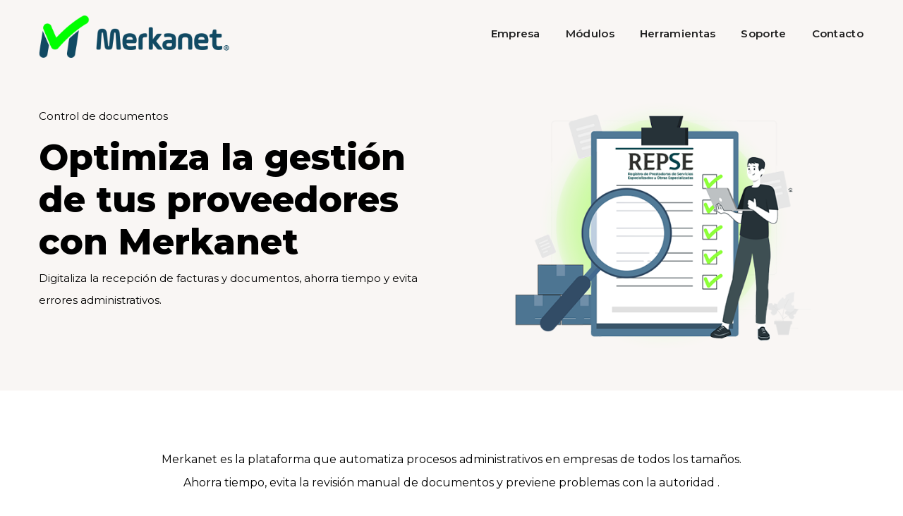

--- FILE ---
content_type: text/html; charset=utf-8
request_url: https://merkanet.com/
body_size: 4536
content:

    <!doctype html>
    <html lang="en-gb" dir="ltr">
    <head>
        <meta charset="utf-8">
        <meta name="viewport" content="width=device-width, initial-scale=1, shrink-to-fit=no">
        <link rel="canonical" href="https://merkanet.com/">
        <link href="//fonts.googleapis.com/css?family=Montserrat:100,100i,200,200i,300,300i,400,400i,500,500i,600,600i,700,700i,800,800i,900,900i" rel="stylesheet">
        <base href="https://merkanet.com/" />
	<meta http-equiv="content-type" content="text/html; charset=utf-8" />
	<meta name="twitter:card" content="summary_large_image" />
	<meta name="og:site_name" content="Merkanet - simplificamos tu administración" />
	<meta name="og:title" content="Merkanet simplifica tu administración - Buzón de Facturas, Portal de Proveedores, Portal de Clientes" />
	<meta name="twitter:title" content="Merkanet simplifica tu administración - Buzón de Facturas, Portal de Proveedores, Portal de Clientes" />
	<meta name="og:description" content="Soluciones que simplifican tu operacion" />
	<meta name="twitter:description" content="Soluciones que simplifican tu operacion" />
	<meta name="og:url" content="https://merkanet.com/" />
	<meta name="og:type" content="website" />
	<meta name="description" content="Soluciones que simplifican tu operacion" />
	<meta name="generator" content="Joomla! - Open Source Content Management" />
	<title>Merkanet simplifica tu administración - Buzón de Facturas, Portal de Proveedores, Portal de Clientes</title>
	<link href="/?format=feed&amp;type=rss" rel="alternate" type="application/rss+xml" title="RSS 2.0" />
	<link href="/?format=feed&amp;type=atom" rel="alternate" type="application/atom+xml" title="Atom 1.0" />
	<link href="/templates/theme3703/images/favicon.ico" rel="shortcut icon" type="image/vnd.microsoft.icon" />
	<link href="/media/jui/css/chosen.css?de0dc2ee6909a2c15fcf7b802f7ccd45" rel="stylesheet" type="text/css" />
	<link href="//fonts.googleapis.com/css?family=Montserrat:100,100i,300,300i,400,400i,500,500i,700,700i,900,900i&amp;subset=latin" rel="stylesheet" type="text/css" />
	<link href="/templates/theme3703/css/bootstrap.min.css" rel="stylesheet" type="text/css" />
	<link href="/templates/theme3703/css/font-awesome.min.css" rel="stylesheet" type="text/css" />
	<link href="/templates/theme3703/css/glyphicons.css" rel="stylesheet" type="text/css" />
	<link href="/templates/theme3703/css/linearicons.css" rel="stylesheet" type="text/css" />
	<link href="/templates/theme3703/css/material-design.css" rel="stylesheet" type="text/css" />
	<link href="/templates/theme3703/css/material-icons.css" rel="stylesheet" type="text/css" />
	<link href="/templates/theme3703/css/thin.css" rel="stylesheet" type="text/css" />
	<link href="/templates/theme3703/css/template.css" rel="stylesheet" type="text/css" />
	<link href="/templates/theme3703/css/presets/preset1.css" rel="stylesheet" type="text/css" />
	<link href="/templates/theme3703/css/custom.css" rel="stylesheet" type="text/css" />
	<style type="text/css">
.mobile-menu-box .slicknav_menu .slicknav_nav > li .icon {
    background: transparent !important;
    width: 100%!important;
    position: absolute!important;
}
.mobile-menu-box .slicknav_menu .slicknav_nav > li .icon::before {
    float: right!important;
}
.mobile-menu-box .slicknav_menu .slicknav_nav {
    width: 200px;
}
@media (min-width: 850px) {
	li.sp-menu-item.regresarmenu {
	    display: none;
	}  
}body{font-family: 'Montserrat', sans-serif;font-size: 15px;font-weight: 400;}
h1{font-family: 'Montserrat', sans-serif;font-size: 50px;font-weight: 800;}
h2{font-family: 'Montserrat', sans-serif;font-size: 30px;font-weight: 700;}
h3{font-family: 'Montserrat', sans-serif;font-size: 24px;font-weight: 700;}
h4{font-family: 'Montserrat', sans-serif;font-size: 15px;font-weight: 400;}
.sp-megamenu-parent > li > a, .sp-megamenu-parent > li > span, .sp-megamenu-parent .sp-dropdown li.sp-menu-item > a{font-family: 'Montserrat', sans-serif;font-size: 15px;font-weight: 600;}
.logo-image {height:74px;}.logo-image {height:74px;}#sp-top-content{ background-image:url("/images/gris.png");background-repeat:no-repeat;background-size:cover;background-attachment:inherit;background-position:50% 0;padding:12% 0 0%;margin:-148px 0 0; }#sp-top-3{ background-color:#ffffff;padding:0px 0px 0px 0px; }#sp-pos-4{ background-color:#f9f6f4;padding:60px 0 0px; }#sp-pos-2{ background-image:url("/images/buzon/fondo-fosfo.png");background-color:#f8f6f4;padding:60px 0 10px; }#sp-footer{ background-color:#f8f6f4;padding:70px 0 0px; }
	</style>
	<script src="/media/jui/js/jquery.min.js?de0dc2ee6909a2c15fcf7b802f7ccd45" type="text/javascript"></script>
	<script src="/media/jui/js/jquery-noconflict.js?de0dc2ee6909a2c15fcf7b802f7ccd45" type="text/javascript"></script>
	<script src="/media/jui/js/jquery-migrate.min.js?de0dc2ee6909a2c15fcf7b802f7ccd45" type="text/javascript"></script>
	<script src="/media/system/js/caption.js?de0dc2ee6909a2c15fcf7b802f7ccd45" type="text/javascript"></script>
	<script src="/media/jui/js/chosen.jquery.min.js?de0dc2ee6909a2c15fcf7b802f7ccd45" type="text/javascript"></script>
	<script src="/templates/theme3703/js/popper.min.js" type="text/javascript"></script>
	<script src="/templates/theme3703/js/bootstrap.min.js" type="text/javascript"></script>
	<script src="/templates/theme3703/js/jquery.slicknav.min.js" type="text/javascript"></script>
	<script src="/templates/theme3703/js/main.js" type="text/javascript"></script>
	<script type="text/javascript">
jQuery(window).on('load',  function() {
				new JCaption('img.caption');
			});
	jQuery(function ($) {
		initChosen();
		$("body").on("subform-row-add", initChosen);

		function initChosen(event, container)
		{
			container = container || document;
			$(container).find("select").chosen({"disable_search_threshold":10,"search_contains":true,"allow_single_deselect":true,"placeholder_text_multiple":"Type or select some options","placeholder_text_single":"Select an option","no_results_text":"No results match"});
		}
	});
	template="theme3703";
	</script>
<!-- Google tag (gtag.js) -->
<script async src="https://www.googletagmanager.com/gtag/js?id=G-3WQMFJ2BKS"></script>
<script>
  window.dataLayer = window.dataLayer || [];
  function gtag(){dataLayer.push(arguments);}
  gtag('js', new Date());

  gtag('config', 'G-3WQMFJ2BKS');
</script>
		
<!-- Google tag (gtag.js) -->
<script async src="https://www.googletagmanager.com/gtag/js?id=G-VG8B6JL9HF"></script>
<script>
  window.dataLayer = window.dataLayer || [];
  function gtag(){dataLayer.push(arguments);}
  gtag('js', new Date());

  gtag('config', 'G-VG8B6JL9HF');
</script>	
<!-- Google Tag Manager -->
<script>(function(w,d,s,l,i){w[l]=w[l]||[];w[l].push({'gtm.start':
new Date().getTime(),event:'gtm.js'});var f=d.getElementsByTagName(s)[0],
j=d.createElement(s),dl=l!='dataLayer'?'&l='+l:'';j.async=true;j.src=
'https://www.googletagmanager.com/gtm.js?id='+i+dl;f.parentNode.insertBefore(j,f);
})(window,document,'script','dataLayer','GTM-T6GW2ZXC');</script>
<!-- End Google Tag Manager -->
		
    </head>
    <body class="site helix-ultimate com-content view-featured layout-default task-none itemid-101 en-gb ltr layout-fluid offcanvas-init offcanvs-position-right home  preset-preset1">
<!-- Google Tag Manager (noscript) -->
<noscript><iframe src="https://www.googletagmanager.com/ns.html?id=GTM-T6GW2ZXC"
height="0" width="0" style="display:none;visibility:hidden"></iframe></noscript>
<!-- End Google Tag Manager (noscript) -->
                    <div class="page-loader">
                <div>
                  <div class="page-loader-body">
                    <div class="loader"><span class="block-1"></span><span class="block-2"></span><span class="block-3"></span><span class="block-4"></span><span class="block-5"></span><span class="block-6"></span><span class="block-7"></span><span class="block-8"></span><span class="block-9"></span><span class="block-10"></span><span class="block-11"></span><span class="block-12"></span><span class="block-13"></span><span class="block-14"></span><span class="block-15"></span><span class="block-16"></span></div>
                  </div>
                </div>
            </div>
                <div id="color_preloader">
            <div class="loader_wrapper">
                <div class='uil-spin-css'><div><div></div></div><div><div></div></div><div><div></div></div><div><div></div></div><div><div></div></div><div><div></div></div><div><div></div></div><div><div></div></div></div>
                <p>Loading color scheme</p>
            </div>
        </div>
                <div class="body-wrapper">
            <div class="body-innerwrapper">
                


<div class="mobile-menu-box">
    <div class="mobile-menu-title" data-title="Inicio">
    </div>
</div>

<header id="sp-header">
    <div class="sticky-wrapper">
        <div class="header-box">
            <div class="container">
                <div class="container-inner">
                    <div class="row">
                        <div id="sp-logo" class="col-12 col-lg-12 col-md-12 col-xl-3">
                            <div class="sp-column">
                                                                    
                                    <div class="logo"><a href="/"><img class="logo-image" src="/images/merkanet-logo2.png" alt="Merkanet - simplificamos tu administración"></a></div>                                                            </div>
                        </div>
                        <div id="sp-menu" class="col-12 col-lg-12 col-md-12 col-xl-9">
                            <div class="sp-column">
                                                                    
                                    <nav class="sp-megamenu-wrapper " role="navigation"><ul class="sp-megamenu-parent menu-animation-fade-up d-none d-md-block"><li class="sp-menu-item current-item active"></li><li class="sp-menu-item"><a  href="/empresa.html" >Empresa</a></li><li class="sp-menu-item sp-has-child"><a  href="https:#" >Módulos</a><div class="sp-dropdown sp-dropdown-main sp-menu-right" style="width: 240px;"><div class="sp-dropdown-inner"><ul class="sp-dropdown-items"><li class="sp-menu-item"><a class="gallery" href="/merkanet-fiscal.html" >Merkanet Fiscal</a></li><li class="sp-menu-item"><a  href="/validacion-documentos-proveedores-repse.html" >Merkanet REPSE</a></li><li class="sp-menu-item"><a  href="/merkanet-proveedores.html" >Merkanet Proveedores</a></li></ul></div></div></li><li class="sp-menu-item sp-has-child"><a  href="https:#" >Herramientas</a><div class="sp-dropdown sp-dropdown-main sp-menu-right" style="width: 240px;"><div class="sp-dropdown-inner"><ul class="sp-dropdown-items"><li class="sp-menu-item"><a  href="/verificacion-listas-negras.html" >Verificación listas negras</a></li></ul></div></div></li><li class="sp-menu-item"><a  href="https://soporte.merkanet.com/kb/c2/correo-electronico.aspx" target="_blank" >Soporte</a></li><li class="sp-menu-item"><a  href="/contacto.html" >Contacto</a></li></ul></nav>                                                            </div>
                        </div>
                    </div>
                </div>
            </div>
        </div>
    </div>

    <div class="container">
        <div class="container-inner">
            
        </div>
    </div>

</header>

                <section id="sp-top-content"class="pbuzon"><div class="container"><div class="container-inner"><div class="row"><div id="sp-top-1" class="col-lg-6 "><div class="sp-column "><div class="sp-module "><div class="sp-module-content"><p></p><p></p>
<h4><span class="item_title_part_0 item_title_part_odd item_title_part_first_half item_title_part_first">Control</span> <span class="item_title_part_1 item_title_part_even item_title_part_first_half">de</span> <span class="item_title_part_2 item_title_part_odd item_title_part_second_half item_title_part_last">documentos</span></h4>
<p></p><p></p>
<h1><span class="item_title_part_0 item_title_part_odd item_title_part_first_half item_title_part_first">Optimiza</span> <span class="item_title_part_1 item_title_part_even item_title_part_first_half">la</span> <span class="item_title_part_2 item_title_part_odd item_title_part_first_half">gestión</span> <span class="item_title_part_3 item_title_part_even item_title_part_first_half">de</span> <span class="item_title_part_4 item_title_part_odd item_title_part_second_half">tus</span> <span class="item_title_part_5 item_title_part_even item_title_part_second_half">proveedores</span> <span class="item_title_part_6 item_title_part_odd item_title_part_second_half">con</span> <span class="item_title_part_7 item_title_part_even item_title_part_second_half item_title_part_last">Merkanet</span></h1>
<p>Digitaliza la recepción de facturas y documentos, ahorra tiempo y evita errores administrativos. </p></div></div></div></div><div id="sp-top-2" class="col-lg-6 "><div class="sp-column "><div class="sp-module "><div class="sp-module-content">

<div class="mod_custom mod_custom__"  >
	<p><img title="Soluciones que simplifican tu operación" src="/images/REPSE-PORTADA.png" alt="Soluciones que simplifican tu operación" width="690" height="500" caption="false" /></p></div>
</div></div></div></div></div></div></div></section><section id="sp-main-body"><div class="container"><div class="container-inner"><div class="row"><main id="sp-component" class="col-lg-12 " role="main"><div class="sp-column "><div id="system-message-container">
	</div>
<div class="container-fluid blog-featuredhome" itemscope itemtype="https://schema.org/Blog">




</div>
</div></main></div></div></div></section><section id="sp-pos-1"class="possol"><div class="container"><div class="container-inner"><div class="row"><div id="sp-position-1" class="col-lg-12 "><div class="sp-column "><div class="sp-module "><div class="sp-module-content">

<div class="mod_custom mod_custom__"  >
	<center>
<p class="titab"><span style="font-size: 12pt;">Merkanet es la plataforma que automatiza procesos administrativos en empresas de todos los tamaños. Ahorra tiempo, evita la revisión manual de documentos y previene problemas con la autoridad . </span></p>
<p class="titab"><span style="font-size: 12pt;">Conoce sus beneficios y solicita una demostración hoy mismo.  </span></p>
</center></div>
</div></div></div></div></div></div></div></section><section id="sp-top-3"><div class="container"><div class="container-inner"><div class="row"><div id="sp-position-3-1" class="col-lg-12 "><div class="sp-column "><div class="sp-module soluciones center"><div class="sp-module-content"><div class="mod-newsflash-adv mod-newsflash-adv__soluciones center cols-3" id="module_343">
    <div class="row">
    <article class="col-sm-4 item item_num0 item__module  " id="item_274">
    
<div class="item_content">

	
	<!-- Item title -->
		<!-- Introtext -->
	<div class="item_introtext">
		<div class="tabla-sol"><span class="imgtopp"><a href="/merkanet-fiscal.html"><img title="Merkanet Fiscal" src="/images/home/MFISCAL.png" alt="Merkanet Fiscal" width="145" height="60" /></a> </span><br />
<p class="ptabla"><strong>Merkanet Fiscal</strong><br />Consigue, verifica y monitorea tus facturas de proveedores.</p>
<span class="btns"><a class="btnsig" href="/merkanet-fiscal.html"><img title="Ir" src="/images/flechablanca.png" alt="Ir" /></a></span></div>	</div>
	
	
	<!-- Read More link -->
	
	<div class="clearfix"></div>

</div>  </article>
    <article class="col-sm-4 item item_num1 item__module  " id="item_273">
    
<div class="item_content">

	
	<!-- Item title -->
		<!-- Introtext -->
	<div class="item_introtext">
		<div class="tabla-sol"><span class="imgtopp"><a href="/validacion-documentos-proveedores-repse.html"><img title="Merkanet REPSE" src="/images/home/mmrepse.png" alt="Merkanet REPSE" width="145" height="60" /></a> </span><br />
<p class="ptabla"><strong>Merkanet REPSE</strong><br /> Solicita y verifica los documentos de tus proveedores de servicios especializados REPSE</p>
<span class="btns"><a class="btnsig" href="/validacion-documentos-proveedores-repse.html"><img title="Ir" src="/images/flechablanca.png" alt="Ir" /></a></span></div>	</div>
	
	
	<!-- Read More link -->
	
	<div class="clearfix"></div>

</div>  </article>
    <article class="col-sm-4 item item_num2 item__module  lastItem" id="item_272">
    
<div class="item_content">

	
	<!-- Item title -->
		<!-- Introtext -->
	<div class="item_introtext">
		<div class="tabla-sol sin"><a href="/merkanet-proveedores.html"><span class="imgtopp"><img title="Merkanet Proveedores" src="/images/home/MPROVEEDORES.png" alt="Merkanet Proveedores" width="225" height="60" /> </span></a><br />
<p class="ptabla"><strong>Merkanet Proveedores</strong><br /> Digitaliza tu proceso de recepción de facturas de proveedores</p>
<span class="btns"><a class="btnsig" href="/merkanet-proveedores.html"><img title="Ir" src="/images/flechablanca.png" alt="Ir" /></a></span></div>	</div>
	
	
	<!-- Read More link -->
	
	<div class="clearfix"></div>

</div>  </article>
    </div> 
  <div class="clearfix"></div>

  </div></div></div></div></div></div></div></div></section><section id="sp-pos-4"><div class="container"><div class="container-inner"><div class="row"><div id="sp-position-3-2" class="col-lg-12 "><div class="sp-column "><div class="sp-module "><div class="sp-module-content">

<div class="mod_custom mod_custom__"  >
	<center>
<h2 class="titab"><span class="item_title_part_0 item_title_part_odd item_title_part_first_half item_title_part_first">La</span> <span class="item_title_part_1 item_title_part_even item_title_part_first_half">plataforma</span> <span class="item_title_part_2 item_title_part_odd item_title_part_first_half">de</span> <span class="item_title_part_3 item_title_part_even item_title_part_first_half">Merkanet</span> <span class="item_title_part_4 item_title_part_odd item_title_part_first_half">es</span> <span class="item_title_part_5 item_title_part_even item_title_part_first_half">fácil</span> <span class="item_title_part_6 item_title_part_odd item_title_part_first_half">de</span> <span class="item_title_part_7 item_title_part_even item_title_part_first_half">implementar</span> <span class="item_title_part_8 item_title_part_odd item_title_part_second_half">y</span> <span class="item_title_part_9 item_title_part_even item_title_part_second_half">se</span> <span class="item_title_part_10 item_title_part_odd item_title_part_second_half">integra</span> <span class="item_title_part_11 item_title_part_even item_title_part_second_half">con</span> <span class="item_title_part_12 item_title_part_odd item_title_part_second_half">cualquier</span> <span class="item_title_part_13 item_title_part_even item_title_part_second_half">sistema</span> <span class="item_title_part_14 item_title_part_odd item_title_part_second_half item_title_part_last">administrativo</span></h2>
</center></div>
</div></div></div></div></div></div></div></section><section id="sp-pos-2"class="pos3capt"><div class="container"><div class="container-inner"><div class="row"><div id="sp-position-2" class="col-lg-12 "><div class="sp-column position-2"><div class="sp-module txtfg"><div class="sp-module-content">

<div class="mod_custom mod_custom__txtfg"  >
	<center>
<p>Nuestra plataforma es utilizada diariamente por empresas en todo México; solicita una demostración y conoce como Merkanet puede facilitar tu operación</p>
</center></div>
</div></div></div></div></div></div></div></section><section id="sp-section-10"><div class="container"><div class="container-inner"><div class="row"><div id="sp-position-5" class="col-lg-12 "><div class="sp-column "><div class="sp-module "><div class="sp-module-content">

<div class="mod_custom mod_custom__"  >
	<div class="escondercel"><center><img title="Contactanos" src="/images/ilustracion-fondo-blanco.png" alt="contactanos" width="100%" /></center></div></div>
</div></div></div></div></div></div></div></section><footer id="sp-footer"><div class="container"><div class="container-inner"><div class="row"><div id="sp-footer-1" class="col-lg-3 "><div class="sp-column "><div class="sp-module "><div class="sp-module-content">

<div class="mod_custom mod_custom__"  >
	<figure class="item_img"><img src="/images/home/logo-footer.png" width="96" height="79" /></figure></div>
</div></div></div></div><div id="sp-footer-2" class="col-lg-3 "><div class="sp-column "><div class="sp-module "><h6 class="sp-module-title"><span class="item_title_part_0 item_title_part_odd item_title_part_first_half item_title_part_first item_title_part_last">Módulos</span></h6><div class="sp-module-content"><ul class="menu main">
<li class="item-962"><a href="/merkanet-fiscal.html" >Merkanet Fiscal</a></li><li class="item-964"><a href="/merkanet-proveedores.html" >Merkanet Proveedores</a></li><li class="item-1014"><a href="/validacion-documentos-proveedores-repse.html" >Merkanet REPSE</a></li></ul>
</div></div></div></div><div id="sp-footer-3" class="col-lg-3 "><div class="sp-column "><div class="sp-module "><h6 class="sp-module-title"><span class="item_title_part_0 item_title_part_odd item_title_part_first_half item_title_part_first item_title_part_last">Merkanet</span></h6><div class="sp-module-content"><div class="mod-menu">
	<ul class="menu contacts">
	<li class='item-967 active '>
<a href="/" >Inicio</a>
</li>
<li class='item-968'>
<a href="/empresa.html" >Empresa</a>
</li>
<li class='item-969'>
<a href="https://soporte.merkanet.com/kb/c2/correo-electronico.aspx" target="_blank" >Soporte</a>
</li>
<li class='item-971'>
<a href="/contacto.html" >Contacto</a>
</li>
	</ul>
</div></div></div></div></div><div id="sp-position-14" class="col-lg-3 "><div class="sp-column "><div class="sp-module "><h6 class="sp-module-title"><span class="item_title_part_0 item_title_part_odd item_title_part_first_half item_title_part_first item_title_part_last">Contacto</span></h6><div class="sp-module-content"><div class="mod-menu">
	<ul class="menu contactos">
	<li class='item-926'>
<span class="separator"><img src="/images/PHONE-20.png" alt="871 980 05 67" /><span class="image-title">871 980 05 67</span> </span></li>
<li class='item-928'>
<a href="mailto:info@info@merkanet.com" ><img src="/images/EMAIL-20.png" alt="info@merkanet.com" /><span class="image-title">info@merkanet.com</span> </a>
</li>
	</ul>
</div></div></div><ul class="social-icons"><li class="social-icon-facebook"><a target="_blank" href="https://www.facebook.com/merkanet/" aria-label="facebook"><span class="fa fa-facebook-square" aria-hidden="true"></span></a></li><li class="social-icon-twitter"><a target="_blank" href="https://twitter.com/merkanet" aria-label="twitter"><span class="fa fa-twitter-square" aria-hidden="true"></span></a></li></ul></div></div></div></div></div></footer>            </div>
        </div>

        <!-- Off Canvas Menu -->
        <div class="offcanvas-overlay"></div>
        <div class="offcanvas-menu">
            <a href="#" class="close-offcanvas"><span class="fa fa-remove"></span></a>
            <div class="offcanvas-inner">
                                    <p class="alert alert-warning">
                        Publish modules to the &quot;offcanvs&quot; position.                    </p>
                            </div>
        </div>

        
        
        
        <!-- Go to top -->
                      
    </body>
    </html>

--- FILE ---
content_type: text/css
request_url: https://merkanet.com/templates/theme3703/css/template.css
body_size: 34840
content:
/**
 * @package Helix Ultimate Framework
 * @author JoomShaper https://www.joomshaper.com
 * @copyright Copyright (c) 2010 - 2018 JoomShaper
 * @license http://www.gnu.org/licenses/gpl-2.0.html GNU/GPLv2 or Later
 */
.container {
  width: 100%;
  padding-right: 15px;
  padding-left: 15px;
  margin-right: auto;
  margin-left: auto;
}
@media (min-width: 767px) {
  .container {
    max-width: 767px;
  }
}
@media (min-width: 768px) {
  .container {
    max-width: 768px;
  }
}
@media (min-width: 992px) {
  .container {
    max-width: 992px;
  }
}
@media (min-width: 1200px) {
  .container {
    max-width: 1200px;
  }
}
.item {
  margin-bottom: 60px;
}
.item_img > a {
  position: relative;
}
.item_img > a:before {
  content: '';
  display: block;
  position: absolute;
  top: 0;
  left: 0;
  right: 0;
  bottom: 0;
  opacity: 0;
  width: 100%;
  height: 100%;
  background: rgba(101, 139, 255, 0.3);
  -webkit-transition: 0.3s;
  -o-transition: 0.3s;
  transition: 0.3s;
}
.item_img > a:hover:before {
  opacity: 1;
}
body.view-article .body-innerwrapper section:not(#sp-main-body), body.layout-edit .body-innerwrapper section:not(#sp-main-body) {
  display: none;
}
body.view-article .body-innerwrapper section:not(#sp-main-body)#sp-pos11, body.layout-edit .body-innerwrapper section:not(#sp-main-body)#sp-pos11 {
  display: block;
}
body.view-article .body-innerwrapper section#sp-breadcrumbs, body.layout-edit .body-innerwrapper section#sp-breadcrumbs {
  display: block;
}
body.view-article .body-innerwrapper .sp-module-content-top, body.layout-edit .body-innerwrapper .sp-module-content-top {
  display: none;
}
body.view-article .body-innerwrapper .sp-module-content-bottom, body.layout-edit .body-innerwrapper .sp-module-content-bottom {
  display: none;
}
.addthis_sharing_toolbox {
  margin-top: 20px;
}
.video_frame {
  margin-bottom: 26px;
  position: relative;
}
.video_frame iframe {
  border: medium none !important;
  height: 100% !important;
  left: 0;
  margin: 0;
  position: absolute;
  top: 0;
  width: 100% !important;
}
.item_img, .category_img {
  font-size: 0;
  line-height: 0;
  margin: 0 0 30px;
  position: relative;
}
.item_img a, .category_img a {
  display: inline-block;
  max-width: 100%;
  overflow: hidden;
  position: relative;
}
.item_img a:hover img, .category_img a:hover img, .item_img a:hover .BWfade, .category_img a:hover .BWfade {
  opacity: 1 !important;
}
.item_img img, .category_img img {
  max-width: 100%;
  height: auto;
}
.pretext {
  margin-bottom: 30px;
}
.center .pretext {
  max-width: 550px;
  margin-right: auto;
  margin-left: auto;
}
.img-intro__left, .img-full__left {
  float: left;
  margin-right: 30px;
  max-width: 48%;
}
.img-intro__right, .img-full__right {
  float: right;
  margin-left: 30px;
  max-width: 48%;
}
img {
  display: block;
  max-width: 100%;
  height: auto;
  -webkit-transition: all 0.5s linear;
  -o-transition: all 0.5s linear;
  transition: all 0.5s linear;
}
.img-offset1 {
  margin-top: 1px;
}
.BWfade {
  display: block !important;
  height: 100% !important;
  left: 0 !important;
  opacity: 0 !important;
  top: 0 !important;
  transform: scale(1);
  -o-transform: scale(1);
  -moz-transform: scale(1);
  -webkit-transform: scale(1);
  -ms-transform: scale(1);
  -webkit-transition: all 0.5s linear !important;
  -o-transition: all 0.5s linear !important;
  transition: all 0.5s linear !important;
  width: 100% !important;
  z-index: 2;
}
.no-edit .jmodedit {
  display: none !important;
}
.spacer {
  background: #ebebeb;
  clear: both;
  height: 1px;
  margin: 50px 0 80px;
}
/*======================= DOCUMENTATION =======================*/
#mod_table .module {
  -webkit-box-sizing: border-box;
  -moz-box-sizing: border-box;
  box-sizing: border-box;
  padding: 10px;
}
#mod_table .module:nth-child(even) {
  background: transparent;
}
#mod_table ul li {
  list-style: none;
}
/*======================= SCROLL TO TOP =======================*/
#back-top {
  bottom: 90px;
  position: fixed;
  right: 20px;
  -webkit-transform: translateZ(0);
  z-index: 99;
  display: none;
}
#back-top a {
  text-shadow: 0 0 10px rgba(0, 0, 0, 0.2);
  display: block;
  font: 34px/34px FontAwesome;
  color: #658bff;
}
#back-top a > span:before {
  content: "\f0aa";
}
#back-top a:hover {
  color: #6d6d6d;
}
*::selection {
  background: #658bff;
  color: #fff;
}
*::-moz-selection {
  background: #658bff;
  color: #fff;
}
.body-innerwrapper {
  display: flex;
  flex-direction: column;
  align-content: space-between;
  min-height: 100vh;
  justify-content: space-between;
}
.body-innerwrapper > header, .body-innerwrapper > section, .body-innerwrapper > footer {
  display: flex;
  flex-direction: column;
}
.page-loader {
  position: fixed;
  left: 0;
  top: 0;
  bottom: 0;
  right: 0;
  float: left;
  display: -webkit-box;
  display: -webkit-flex;
  display: -ms-flexbox;
  display: flex;
  -webkit-box-pack: center;
  -webkit-justify-content: center;
  -ms-flex-pack: center;
  justify-content: center;
  -webkit-box-align: center;
  -webkit-align-items: center;
  -ms-flex-align: center;
  align-items: center;
  padding: 20px;
  z-index: 9999999;
  background: #fff;
  -webkit-transition: 0.3s all ease;
  -o-transition: 0.3s all ease;
  transition: 0.3s all ease;
}
.page-loader.loaded {
  opacity: 0;
  visibility: hidden;
  z-index: -1;
}
.page-loader.ending {
  display: none;
}
.page-loader .page-loader-body {
  text-align: center;
}
.loader {
  height: 58px;
  left: 50%;
  position: absolute;
  transform: translateX(-50%) translateY(-50%);
  -o-transform: translateX(-50%) translateY(-50%);
  -ms-transform: translateX(-50%) translateY(-50%);
  -webkit-transform: translateX(-50%) translateY(-50%);
  -moz-transform: translateX(-50%) translateY(-50%);
  width: 58px;
}
.loader span {
  display: block;
  height: 12px;
  opacity: 0;
  position: absolute;
  width: 12px;
  background: #658bff;
  animation: load 4.6s ease-in-out infinite;
  -o-animation: load 4.6s ease-in-out infinite;
  -ms-animation: load 4.6s ease-in-out infinite;
  -webkit-animation: load 4.6s ease-in-out infinite;
  -moz-animation: load 4.6s ease-in-out infinite;
}
.loader span.block-1 {
  animation-delay: 1.06s;
  -o-animation-delay: 1.06s;
  -ms-animation-delay: 1.06s;
  -webkit-animation-delay: 1.06s;
  -moz-animation-delay: 1.06s;
  left: 0px;
  top: 0px;
}
.loader span.block-2 {
  animation-delay: 0.97s;
  -o-animation-delay: 0.97s;
  -ms-animation-delay: 0.97s;
  -webkit-animation-delay: 0.97s;
  -moz-animation-delay: 0.97s;
  left: 16px;
  top: 0px;
}
.loader span.block-3 {
  animation-delay: 0.87s;
  -o-animation-delay: 0.87s;
  -ms-animation-delay: 0.87s;
  -webkit-animation-delay: 0.87s;
  -moz-animation-delay: 0.87s;
  left: 31px;
  top: 0px;
}
.loader span.block-4 {
  animation-delay: 0.78s;
  -o-animation-delay: 0.78s;
  -ms-animation-delay: 0.78s;
  -webkit-animation-delay: 0.78s;
  -moz-animation-delay: 0.78s;
  left: 47px;
  top: 0px;
}
.loader span.block-5 {
  animation-delay: 0.69s;
  -o-animation-delay: 0.69s;
  -ms-animation-delay: 0.69s;
  -webkit-animation-delay: 0.69s;
  -moz-animation-delay: 0.69s;
  left: 0px;
  top: 16px;
}
.loader span.block-6 {
  animation-delay: 0.6s;
  -o-animation-delay: 0.6s;
  -ms-animation-delay: 0.6s;
  -webkit-animation-delay: 0.6s;
  -moz-animation-delay: 0.6s;
  left: 16px;
  top: 16px;
}
.loader span.block-7 {
  animation-delay: 0.51s;
  -o-animation-delay: 0.51s;
  -ms-animation-delay: 0.51s;
  -webkit-animation-delay: 0.51s;
  -moz-animation-delay: 0.51s;
  left: 31px;
  top: 16px;
}
.loader span.block-8 {
  animation-delay: 0.41s;
  -o-animation-delay: 0.41s;
  -ms-animation-delay: 0.41s;
  -webkit-animation-delay: 0.41s;
  -moz-animation-delay: 0.41s;
  left: 47px;
  top: 16px;
}
.loader span.block-9 {
  animation-delay: 0.32s;
  -o-animation-delay: 0.32s;
  -ms-animation-delay: 0.32s;
  -webkit-animation-delay: 0.32s;
  -moz-animation-delay: 0.32s;
  left: 0px;
  top: 31px;
}
.loader span.block-10 {
  animation-delay: 0.23s;
  -o-animation-delay: 0.23s;
  -ms-animation-delay: 0.23s;
  -webkit-animation-delay: 0.23s;
  -moz-animation-delay: 0.23s;
  left: 16px;
  top: 31px;
}
.loader span.block-11 {
  animation-delay: 0.14s;
  -o-animation-delay: 0.14s;
  -ms-animation-delay: 0.14s;
  -webkit-animation-delay: 0.14s;
  -moz-animation-delay: 0.14s;
  left: 31px;
  top: 31px;
}
.loader span.block-12 {
  animation-delay: 0.05s;
  -o-animation-delay: 0.05s;
  -ms-animation-delay: 0.05s;
  -webkit-animation-delay: 0.05s;
  -moz-animation-delay: 0.05s;
  left: 47px;
  top: 31px;
}
.loader span.block-13 {
  animation-delay: -0.05s;
  -o-animation-delay: -0.05s;
  -ms-animation-delay: -0.05s;
  -webkit-animation-delay: -0.05s;
  -moz-animation-delay: -0.05s;
  left: 0px;
  top: 47px;
}
.loader span.block-14 {
  animation-delay: -0.14s;
  -o-animation-delay: -0.14s;
  -ms-animation-delay: -0.14s;
  -webkit-animation-delay: -0.14s;
  -moz-animation-delay: -0.14s;
  left: 16px;
  top: 47px;
}
.loader span.block-15 {
  animation-delay: -0.23s;
  -o-animation-delay: -0.23s;
  -ms-animation-delay: -0.23s;
  -webkit-animation-delay: -0.23s;
  -moz-animation-delay: -0.23s;
  left: 31px;
  top: 47px;
}
.loader span.block-16 {
  animation-delay: -0.32s;
  -o-animation-delay: -0.32s;
  -ms-animation-delay: -0.32s;
  -webkit-animation-delay: -0.32s;
  -moz-animation-delay: -0.32s;
  left: 47px;
  top: 47px;
}
.center {
  text-align: center;
}
.tcenter .sp-module-title {
  text-align: center;
}
.tleft .sp-module-title {
  text-align: left;
}
.tright .sp-module-title {
  text-align: right;
}
.full > .row {
  margin: 0;
}
.full > .row > .col-lg-12 {
  padding: 0;
}
.article-ratings {
  display: flex;
  align-items: center;
}
.article-ratings .rating-symbol {
  unicode-bidi: bidi-override;
  direction: rtl;
  font-size: 1rem;
  display: inline-block;
  margin-left: 5px;
}
.article-ratings .rating-symbol span.rating-star {
  font-family: "FontAwesome";
  font-weight: normal;
  font-style: normal;
  display: inline-block;
}
.article-ratings .rating-symbol span.rating-star.active:before {
  content: "\f005";
  color: #f6bc00;
}
.article-ratings .rating-symbol span.rating-star:before {
  content: "\f006";
  padding-right: 5px;
}
.article-ratings .rating-symbol span.rating-star:hover:before, .article-ratings .rating-symbol span.rating-star:hover ~ span.rating-star:before {
  content: "\f005";
  color: #e7b000;
  cursor: pointer;
}
.article-ratings .ratings-count {
  font-size: 0.785rem;
  color: #999;
}
.article-ratings .fa-spinner {
  margin-right: 5px;
}
.article-full-image.float-left {
  margin-right: 25px;
}
.article-full-image.float-right {
  margin-left: 25px;
}
body.rtl {
  direction: rtl;
}
body.rtl .dropdown-menu {
  float: right;
  text-align: right;
}
body.rtl .close {
  float: left;
}
body.rtl .float-left {
  float: right !important;
}
body.rtl .float-right {
  float: left !important;
}
@media (min-width: 576px) {
  body.rtl .float-sm-left {
    float: right !important;
  }
  body.rtl .float-sm-right {
    float: left !important;
  }
}
@media (min-width: 768px) {
  body.rtl .float-md-left {
    float: right !important;
  }
  body.rtl .float-md-right {
    float: left !important;
  }
}
@media (min-width: 992px) {
  body.rtl .float-lg-left {
    float: right !important;
  }
  body.rtl .float-lg-right {
    float: left !important;
  }
}
@media (min-width: 1200px) {
  body.rtl .float-xl-left {
    float: right !important;
  }
  body.rtl .float-xl-right {
    float: left !important;
  }
}
body.rtl .text-left {
  text-align: right !important;
}
body.rtl .text-right {
  text-align: left !important;
}
@media (min-width: 576px) {
  body.rtl .text-sm-left {
    text-align: right !important;
  }
  body.rtl .text-sm-right {
    text-align: left !important;
  }
}
@media (min-width: 768px) {
  body.rtl .text-md-left {
    text-align: right !important;
  }
  body.rtl .text-md-right {
    text-align: left !important;
  }
}
@media (min-width: 992px) {
  body.rtl .text-lg-left {
    text-align: right !important;
  }
  body.rtl .text-lg-right {
    text-align: left !important;
  }
}
@media (min-width: 1200px) {
  body.rtl .text-xl-left {
    text-align: right !important;
  }
  body.rtl .text-xl-right {
    text-align: left !important;
  }
}
body.rtl code, body.rtl kbd, body.rtl pre, body.rtl samp {
  direction: ltr;
  unicode-bidi: bidi-override;
}
body.rtl .mr-auto, body.rtl .mx-auto {
  margin-right: initial !important;
  margin-left: auto !important;
}
.com-media.contentpane {
  padding: 10px !important;
}
.com-media .well {
  background: #f5f5f5;
  padding: 20px;
  border-radius: 4px;
  margin-bottom: 10px;
}
.com-media .well .row {
  margin: 0;
  padding: 0;
}
.com-media .well .row > div:first-child {
  width: calc(100% - 200px);
}
.com-media .well .row > div:last-child {
  width: 200px;
  float: right;
  text-align: right;
  padding-top: 30px;
}
.com-media .well .row #folderlist {
  display: inline-block;
}
.com-media .well .row #upbutton {
  display: none;
}
.com-media.view-imagesList {
  padding: 0px 0px 10px 0 !important;
}
.com-media.view-imagesList:before {
  content: " ";
  display: table;
}
.com-media.view-imagesList:after {
  display: block;
  clear: both;
  content: "";
}
.com-media.view-imagesList ul.manager {
  list-style: none;
  padding: 0;
  margin: 0;
}
.com-media.view-imagesList ul.manager > li.thumbnail {
  width: 110px;
  float: left;
}
.com-media.view-imagesList ul.manager > li.thumbnail > a > div:first-child {
  height: 60px;
  margin-bottom: 10px;
  text-align: center;
}
.com-media.view-imagesList ul.manager > li.thumbnail > a > div:first-child > span {
  display: inline-block;
  width: 60px;
  height: 40px;
  margin: 0 auto;
  margin-top: 25px;
  position: relative;
  background-color: #92ceff;
  border-radius: 0 5px 5px 5px;
}
.com-media.view-imagesList ul.manager > li.thumbnail > a > div:first-child > span:before {
  content: '';
  width: 50%;
  height: 12px;
  border-radius: 0 20px 0 0;
  background-color: #92ceff;
  position: absolute;
  top: -12px;
  left: 0px;
}
.com-media.view-imagesList ul.manager > li.thumbnail > a > div:first-child img {
  display: inline-block;
}
@keyframes spFadeIn {
  from {
    opacity: 0;
  }
  to {
    opacity: 1;
  }
}
@keyframes spFadeInUp {
  0% {
    opacity: 0;
    transform: translateY(20px);
  }
  100% {
    opacity: 1;
    transform: translateY(0);
  }
}
@keyframes spFadeInDown {
  0% {
    opacity: 0;
    transform: translateY(-20px);
  }
  100% {
    opacity: 1;
    transform: translateY(0);
  }
}
@keyframes spZoomIn {
  0% {
    opacity: 0;
    transform: scale3d(0.3, 0.3, 0.3);
  }
  100% {
    opacity: 1;
  }
}
@keyframes spRotateIn {
  from {
    transform-origin: center;
    transform: rotate3d(0, 0, 1, -45deg);
    opacity: 0;
  }
  to {
    transform-origin: center;
    transform: none;
    opacity: 1;
  }
}
@keyframes spPulse {
  from {
    opacity: 0;
    transform: scale3d(1, 1, 1);
  }
  50% {
    opacity: 0.5;
    transform: scale3d(1.05, 1.05, 1.05);
  }
  to {
    opacity: 1;
    transform: scale3d(1, 1, 1);
  }
}
@keyframes spSpin {
  to {
    transform: rotate(360deg);
  }
}
@keyframes load {
  0% {
    opacity: 0;
    -webkit-transform: translateY(-97px);
    transform: translateY(-97px);
  }
  15% {
    opacity: 0;
    -webkit-transform: translateY(-97px);
    transform: translateY(-97px);
  }
  30% {
    opacity: 1;
    -webkit-transform: translateY(0);
    transform: translateY(0);
  }
  70% {
    opacity: 1;
    -webkit-transform: translateY(0);
    transform: translateY(0);
  }
  85% {
    opacity: 0;
    -webkit-transform: translateY(97px);
    transform: translateY(97px);
  }
  100% {
    opacity: 0;
    -webkit-transform: translateY(97px);
    transform: translateY(97px);
  }
}
@-o-keyframes load {
  0% {
    opacity: 0;
    -o-transform: translateY(-97px);
  }
  15% {
    opacity: 0;
    -o-transform: translateY(-97px);
  }
  30% {
    opacity: 1;
    -o-transform: translateY(0);
  }
  70% {
    opacity: 1;
    -o-transform: translateY(0);
  }
  85% {
    opacity: 0;
    -o-transform: translateY(97px);
  }
  100% {
    opacity: 0;
    -o-transform: translateY(97px);
  }
}
@-ms-keyframes load {
  0% {
    opacity: 0;
    -ms-transform: translateY(-97px);
  }
  15% {
    opacity: 0;
    -ms-transform: translateY(-97px);
  }
  30% {
    opacity: 1;
    -ms-transform: translateY(0);
  }
  70% {
    opacity: 1;
    -ms-transform: translateY(0);
  }
  85% {
    opacity: 0;
    -ms-transform: translateY(97px);
  }
  100% {
    opacity: 0;
    -ms-transform: translateY(97px);
  }
}
@-webkit-keyframes load {
  0% {
    opacity: 0;
    -webkit-transform: translateY(-97px);
  }
  15% {
    opacity: 0;
    -webkit-transform: translateY(-97px);
  }
  30% {
    opacity: 1;
    -webkit-transform: translateY(0);
  }
  70% {
    opacity: 1;
    -webkit-transform: translateY(0);
  }
  85% {
    opacity: 0;
    -webkit-transform: translateY(97px);
  }
  100% {
    opacity: 0;
    -webkit-transform: translateY(97px);
  }
}
@-moz-keyframes load {
  0% {
    opacity: 0;
    -moz-transform: translateY(-97px);
  }
  15% {
    opacity: 0;
    -moz-transform: translateY(-97px);
  }
  30% {
    opacity: 1;
    -moz-transform: translateY(0);
  }
  70% {
    opacity: 1;
    -moz-transform: translateY(0);
  }
  85% {
    opacity: 0;
    -moz-transform: translateY(97px);
  }
  100% {
    opacity: 0;
    -moz-transform: translateY(97px);
  }
}
@keyframes fadeOut {
  0% {
    opacity: 1;
  }
  100% {
    opacity: 0;
  }
}
@-webkit-keyframes uil-adjust-hue-css {
  0% {
    opacity: 1;
    -webkit-transform: scale(1.5);
    transform: scale(1.5);
  }
  100% {
    opacity: 0.1;
    -webkit-transform: scale(1);
    transform: scale(1);
  }
}
@-moz-keyframes uil-adjust-hue-css {
  0% {
    opacity: 1;
    -webkit-transform: scale(1.5);
    transform: scale(1.5);
  }
  100% {
    opacity: 0.1;
    -webkit-transform: scale(1);
    transform: scale(1);
  }
}
@-webkit-keyframes uil-adjust-hue-css {
  0% {
    opacity: 1;
    -webkit-transform: scale(1.5);
    transform: scale(1.5);
  }
  100% {
    opacity: 0.1;
    -webkit-transform: scale(1);
    transform: scale(1);
  }
}
@-o-keyframes uil-adjust-hue-css {
  0% {
    opacity: 1;
    -webkit-transform: scale(1.5);
    transform: scale(1.5);
  }
  100% {
    opacity: 0.1;
    -webkit-transform: scale(1);
    transform: scale(1);
  }
}
@keyframes uil-adjust-hue-css {
  0% {
    opacity: 1;
    -webkit-transform: scale(1.5);
    transform: scale(1.5);
  }
  100% {
    opacity: 0.1;
    -webkit-transform: scale(1);
    transform: scale(1);
  }
}
@-webkit-keyframes swiper-preloader-adjust-hue {
  100% {
    -webkit-transform: rotate(360deg);
  }
}
@keyframes swiper-preloader-adjust-hue {
  100% {
    transform: rotate(360deg);
  }
}
#sp-menu {
  padding: 2px 16px 2px 0;
}
@media (max-width: 1199px) {
  .sp-megamenu-wrapper > ul {
    text-align: center li;
    text-align-text-align: left;
  }
}
.sp-megamenu-parent {
  list-style: none;
  margin: 0;
  padding: 0;
  z-index: 99;
  display: block;
  float: right;
  position: relative;
}
@media (max-width: 1199px) {
  .sp-megamenu-parent {
    float: none;
    text-align: center;
  }
}
.sp-megamenu-parent > li {
  display: inline-block;
  position: relative;
  padding: 0;
}
.sp-megamenu-parent > li.menu-justify {
  position: static;
}
.sp-megamenu-parent > li > a, .sp-megamenu-parent > li > span {
  color: black;
  display: inline-block;
  font-size: 13px;
  font-family: 'Montserrat', sans-serif;
  font-weight: 500;
  font-style: normal;
  margin: 0;
  text-decoration: none;
  letter-spacing: 0.2em;
  text-transform: uppercase;
  -webkit-transition: 0.3s;
  -o-transition: 0.3s;
  transition: 0.3s;
}
.sp-megamenu-parent > li .sp-menu-badge {
  height: 20px;
  line-height: 20px;
  padding: 0 5px;
  font-size: 10px;
  letter-spacing: 1px;
  display: inline-block;
  text-transform: uppercase;
  background: #d60000;
  color: #fff;
  border-radius: 3px;
}
.sp-megamenu-parent > li.sp-has-child > a:after, .sp-megamenu-parent > li.sp-has-child > span:after {
  font-family: 'FontAwesome';
  content: "\f0dd";
  float: right;
  margin-left: 7px;
}
.sp-megamenu-parent > li + li {
  margin: 0 0 0 36px;
}
@media (max-width: 991px) {
  .sp-megamenu-parent > li + li {
    margin: 0 0 0 15px;
  }
}
.sp-megamenu-parent .sp-module {
  padding: 10px;
}
.sp-megamenu-parent .sp-mega-group {
  list-style: none;
  padding: 0;
  margin: 0;
}
.sp-megamenu-parent .sp-mega-group > li > a {
  display: block;
  text-transform: uppercase;
  font-size: 13px;
  font-weight: 600;
  margin-bottom: 10px;
}
.sp-megamenu-parent .sp-mega-group .sp-mega-group-child {
  list-style: none;
  padding: 0;
  margin: 0;
}
.sp-megamenu-parent .menu-search > a:after, .sp-megamenu-parent .menu-login > a:after {
  display: none;
}
.sp-megamenu-parent .menu-search .sp-dropdown .sp-dropdown-inner {
  padding: 0;
}
.sp-megamenu-parent .menu-icon > a {
  font-size: 0;
  line-height: 0;
}
.sp-megamenu-parent .menu-icon > a > span:before {
  font-size: 13px;
}
.sp-megamenu-parent .menu-icon .sp-dropdown {
  display: none !important;
}
.sp-megamenu-parent .menu-icon .sp-dropdown.view {
  display: block !important;
}
.sp-megamenu-parent .sp-dropdown {
  margin: 0;
  position: absolute;
  z-index: 10;
  text-align: left;
  display: none;
}
.sp-megamenu-parent .sp-dropdown .sp-dropdown-inner {
  box-shadow: 0 3px 5px 0 rgba(0, 0, 0, 0.2);
  background: white;
  padding: 20px 0;
}
.sp-megamenu-parent .sp-dropdown .sp-dropdown-inner > .row:not(:first-child) {
  margin-top: 20px;
}
.sp-megamenu-parent .sp-dropdown.sp-dropdown-mega .sp-dropdown-inner {
  padding: 20px;
}
.sp-megamenu-parent .sp-dropdown .sp-dropdown-items {
  list-style: none;
  padding: 0;
  margin: 0;
}
.sp-megamenu-parent .sp-dropdown.sp-dropdown-main {
  top: 100%;
}
.sp-megamenu-parent .sp-dropdown.sp-dropdown-sub {
  top: -20px;
  margin-left: 0px;
}
.sp-megamenu-parent .sp-dropdown.sp-dropdown-sub .sp-dropdown-inner {
  box-shadow: 0 0 5px rgba(0, 0, 0, 0.2);
}
.sp-megamenu-parent .sp-dropdown li.sp-menu-item {
  display: block;
  padding: 8px 0;
  position: relative;
}
.sp-megamenu-parent .sp-dropdown li.sp-menu-item > a, .sp-megamenu-parent .sp-dropdown li.sp-menu-item span:not(.sp-menu-badge) {
  font-size: 13px;
  font-family: 'Montserrat', sans-serif;
  font-weight: 700;
  font-style: normal;
  line-height: 1;
  display: block;
  padding: 2px 20px;
  cursor: pointer;
  text-decoration: none;
  -webkit-transition: 0.3s;
  -o-transition: 0.3s;
  transition: 0.3s;
}
.sp-megamenu-parent .sp-dropdown li.sp-menu-item > a:hover, .sp-megamenu-parent .sp-dropdown li.sp-menu-item span:not(.sp-menu-badge):hover {
  padding-left: 15px;
}
.sp-megamenu-parent .sp-dropdown li.sp-menu-item > a.sp-group-title, .sp-megamenu-parent .sp-dropdown li.sp-menu-item span:not(.sp-menu-badge).sp-group-title {
  text-transform: uppercase;
  font-weight: bold;
}
.sp-megamenu-parent .sp-dropdown .sp-module {
  padding: 0;
}
.sp-megamenu-parent .sp-dropdown .sp-module .sp-module-title {
  font-size: 13px;
  margin: 0 0 15px;
  text-transform: uppercase;
  font-weight: bold;
}
.sp-megamenu-parent .sp-dropdown .sp-module .latestnews {
  margin: 0;
}
.sp-megamenu-parent .sp-dropdown .sp-module .latestnews > li:not(:last-child) {
  margin: 0 0 15px;
}
.sp-megamenu-parent .sp-dropdown .sp-module .latestnews > li a {
  font-size: 14px;
}
.sp-megamenu-parent .sp-dropdown .sp-module .latestnews > li a span {
  opacity: 0.8;
}
.sp-megamenu-parent .sp-dropdown-mega > .row {
  margin-top: 30px;
}
.sp-megamenu-parent .sp-dropdown-mega > .row:first-child {
  margin-top: 0;
}
.sp-megamenu-parent .sp-has-child:hover > .sp-dropdown {
  display: block;
}
.sp-megamenu-parent.menu-animation-fade .sp-has-child:hover > .sp-dropdown {
  animation: spFadeIn 600ms;
}
.sp-megamenu-parent.menu-animation-fade .menu-search:hover > .sp-dropdown, .sp-megamenu-parent.menu-animation-fade .menu-login:hover > .sp-dropdown {
  animation: none;
}
.sp-megamenu-parent.menu-animation-fade-up .sp-has-child:hover > .sp-dropdown {
  animation: spFadeInUp 400ms ease-in;
}
.sp-megamenu-parent.menu-animation-fade-up .menu-search:hover > .sp-dropdown, .sp-megamenu-parent.menu-animation-fade-up .menu-login:hover > .sp-dropdown {
  animation: none;
}
.sp-megamenu-parent.menu-animation-fade-down .sp-has-child:hover > .sp-dropdown {
  animation: spFadeInDown 400ms ease-in;
}
.sp-megamenu-parent.menu-animation-fade-down .menu-search:hover > .sp-dropdown, .sp-megamenu-parent.menu-animation-fade-down .menu-login:hover > .sp-dropdown {
  animation: none;
}
.sp-megamenu-parent.menu-animation-zoom .sp-has-child:hover > .sp-dropdown {
  animation: spZoomIn 300ms;
}
.sp-megamenu-parent.menu-animation-zoom .menu-search:hover > .sp-dropdown, .sp-megamenu-parent.menu-animation-zoom .menu-login:hover > .sp-dropdown {
  animation: none;
}
.sp-megamenu-parent.menu-animation-rotate .sp-has-child:hover > .sp-dropdown {
  animation: spRotateIn 300ms;
}
.sp-megamenu-parent.menu-animation-rotate .menu-search:hover > .sp-dropdown, .sp-megamenu-parent.menu-animation-rotate .menu-login:hover > .sp-dropdown {
  animation: none;
}
.sp-megamenu-parent.menu-animation-pulse .sp-has-child:hover > .sp-dropdown {
  animation: spPulse 300ms;
}
.sp-megamenu-parent.menu-animation-pulse .menu-icon:hover > .sp-dropdown {
  animation: none;
}
body.ltr .sp-megamenu-parent > li.sp-has-child > a:after, body.ltr .sp-megamenu-parent > li.sp-has-child > span:after {
  font-family: "FontAwesome";
  content: "\f107";
  float: right;
  margin-left: 7px;
  display: none;
}
body.ltr .sp-megamenu-parent > li .sp-menu-badge.sp-menu-badge-right {
  margin-left: 5px;
}
body.ltr .sp-megamenu-parent > li .sp-menu-badge.sp-menu-badge-left {
  margin-right: 5px;
}
body.ltr .sp-megamenu-parent .sp-dropdown .sp-dropdown-items .sp-has-child > a:after {
  font-family: "FontAwesome";
  content: "\f105";
  float: right;
  margin-left: 7px;
}
body.ltr .sp-megamenu-parent .sp-dropdown.sp-menu-center {
  margin-left: 45px;
}
body.ltr .sp-megamenu-parent .sp-dropdown.sp-dropdown-main.sp-menu-right {
  left: 0;
}
body.ltr .sp-megamenu-parent .sp-dropdown.sp-dropdown-main.sp-menu-full {
  left: auto;
  right: -15px;
}
body.ltr .sp-megamenu-parent .sp-dropdown.sp-dropdown-main.sp-menu-left {
  right: 0;
}
body.ltr .sp-megamenu-parent .sp-dropdown.sp-dropdown-sub {
  left: 100%;
}
.menu-search .sp-dropdown.sp-dropdown-mega .sp-dropdown-inner {
  padding: 0;
}
.menu-search .sp-dropdown {
  -webkit-transition: 3s all;
  -o-transition: 3s all;
  transition: 3s all;
  background: transparent;
}
.menu-search .sp-dropdown .search {
  animation: spFadeOut 600ms;
}
.menu-search .sp-dropdown.view {
  top: -75% !important;
}
.menu-search .sp-dropdown.view .search {
  animation: spFadeIn 600ms;
}
.menu-search .sp-dropdown .sp-dropdown-inner {
  padding: 0;
  background: transparent;
  -webkit-border-radius: 22px;
  -moz-border-radius: 22px;
  border-radius: 22px;
}
.menu-search .sp-dropdown .sp-dropdown-inner .search form {
  padding: 0;
  margin: 0;
}
.menu-search .sp-dropdown .sp-dropdown-inner .search form .input-group {
  position: relative;
  padding-right: 30px;
}
.menu-search .sp-dropdown .sp-dropdown-inner .search form .input-group input.form-control {
  width: 100%;
  padding-right: 140px;
  margin: 0;
  -webkit-box-shadow: none;
  box-shadow: none;
}
.menu-search .sp-dropdown .sp-dropdown-inner .search form .input-group input.form-control:focus {
  z-index: 0;
}
.menu-search .sp-dropdown .sp-dropdown-inner .search form .input-group .input-group-btn {
  position: absolute;
  top: 0;
  right: 0;
  bottom: 0;
  padding: 0;
  margin: 0;
}
.menu-search .sp-dropdown .sp-dropdown-inner .search form .input-group .input-group-btn .btn {
  background: black;
  padding: 16px 45px;
  border: none;
  letter-spacing: 0.1em;
  height: 46px;
  -webkit-box-shadow: none;
  box-shadow: none;
}
@media (min-width: 768px) {
  .sp-menu-full.container {
    width: 720px;
  }
}
@media (min-width: 992px) {
  .sp-menu-full.container {
    width: 960px;
  }
}
@media (min-width: 1200px) {
  .sp-menu-full.container {
    width: 1200px;
  }
}
@media (max-width: 767px) {
  .body-wrapper {
    padding-top: 50px;
  }
}
@media (max-width: 767px) {
  .body-wrapper {
    padding-top: 50px;
  }
}
body.mobile .mobile-menu-box {
  display: block;
}
body.mobile #sp-menu {
  display: none;
}
body.mobile .body-wrapper {
  padding-top: 50px;
}
@media (max-width: 767px) {
  .body-wrapper {
    padding-top: 50px;
  }
}
.mobile-menu-box {
  display: none;
}
@media (max-width: 767px) {
  .mobile-menu-box {
    display: block;
  }
}
.mobile-menu-box .sp-megamenu-wrapper.mobilemenu .d-none {
  display: block !important;
}
.mobile-menu-box .slicknav_menu {
  display: block;
  position: relative;
}
.mobile-menu-box .slicknav_menu a {
  text-decoration: none;
}
.mobile-menu-box .slicknav_menu a.slicknav_btn {
  height: 50px;
  width: 100%;
  display: block;
  background: white;
  color: #333;
  font-size: 20px;
  line-height: 24px;
  padding: 12px;
  cursor: pointer;
  border-bottom: 1px solid #333;
  text-decoration: none;
  position: fixed;
  top: 0;
  z-index: 1020;
  cursor: pointer;
}
.mobile-menu-box .slicknav_menu a.slicknav_btn:before {
  content: '\ec2f';
  font-family: 'Linearicons';
  font-size: 16px;
  padding-right: 10px;
}
.mobile-menu-box .slicknav_menu .slicknav_nav {
  position: fixed;
  left: 0;
  top: -150px;
  width: 270px;
  padding-top: 200px;
  bottom: 0;
  float: none;
  border: none;
  background: #fff;
  z-index: 1010;
  -webkit-transition: 0.3s;
  -o-transition: 0.3s;
  transition: 0.3s;
  margin: 0;
  overflow-y: auto;
  display: block !important;
  -webkit-transform: translate(0, 0);
  -ms-transform: translate(0, 0);
  -o-transform: translate(0, 0);
  transform: translate(0, 0);
}
.mobile-menu-box .slicknav_menu .slicknav_nav.slicknav_hidden {
  display: block !important;
  background: #fff;
  -webkit-transform: translate(-270px, 0);
  -ms-transform: translate(-270px, 0);
  -o-transform: translate(-270px, 0);
  transform: translate(-270px, 0);
}
.mobile-menu-box .slicknav_menu .slicknav_nav > li {
  font-size: 14px;
  line-height: 24px;
  border-top: 1px solid #e8e9e9;
  position: relative;
}
.mobile-menu-box .slicknav_menu .slicknav_nav > li::after {
  display: block;
  clear: both;
  content: "";
}
.mobile-menu-box .slicknav_menu .slicknav_nav > li:first-child {
  border-top: none;
}
.mobile-menu-box .slicknav_menu .slicknav_nav > li .sp-module {
  padding: 0;
}
.mobile-menu-box .slicknav_menu .slicknav_nav > li > a {
  display: block;
  color: #262d36;
  background: transparent;
  position: relative;
  text-decoration: none;
  padding: 15px 9px;
  margin-right: 0;
  width: 100%;
}
.mobile-menu-box .slicknav_menu .slicknav_nav > li .sp-menu-badge {
  position: relative;
  top: -1px;
  padding: 0 4px;
  margin: 0 4px;
  font-size: 12px;
  line-height: 20px;
}
.mobile-menu-box .slicknav_menu .slicknav_nav > li .icon {
  color: #262d36;
  background: #fff;
  border-radius: 100%;
  width: 24px;
  height: 24px;
  text-align: center;
  line-height: 24px;
  margin-right: 10px;
  opacity: 1;
  position: absolute;
  top: 14px;
  right: 0;
}
.mobile-menu-box .slicknav_menu .slicknav_nav > li .icon:before {
  content: "\ec3c";
  font-family: "Linearicons";
  font-size: 12px;
  padding-left: 2px;
  display: inline-block;
}
.mobile-menu-box .slicknav_menu .slicknav_nav > li .icon.expanded:before {
  content: "\ec3a";
  font-family: "Linearicons";
}
.mobile-menu-box .slicknav_menu .slicknav_nav > li.active .sp-dropdown, .mobile-menu-box .slicknav_menu .slicknav_nav > li.bgact .sp-dropdown {
  padding-top: 15px;
  border-top: 1px solid #e8e9e9;
}
.mobile-menu-box .slicknav_menu .slicknav_nav > li.active .sp-dropdown .sp-dropdown, .mobile-menu-box .slicknav_menu .slicknav_nav > li.bgact .sp-dropdown .sp-dropdown {
  border-top: none !important;
}
.mobile-menu-box .slicknav_menu .slicknav_nav > li + li {
  margin: 0;
}
.mobile-menu-box .slicknav_menu .slicknav_nav > li.sp-has-child > a {
  width: 82%;
}
.mobile-menu-box .slicknav_menu .slicknav_nav > li.sp-has-child .sp-has-child > span {
  top: 0;
}
.mobile-menu-box .slicknav_menu .slicknav_nav .sp-dropdown {
  padding: 15px 9px !important;
  width: 100% !important;
}
.mobile-menu-box .slicknav_menu .slicknav_nav .sp-dropdown [class*="col-sm-"] {
  margin: 0;
  padding: 0;
  width: 100%;
}
.mobile-menu-box .slicknav_menu .slicknav_nav .sp-dropdown .row {
  margin: 0;
  display: block;
}
.mobile-menu-box .slicknav_menu .slicknav_nav .sp-dropdown .row > div {
  max-width: 100%;
}
.mobile-menu-box .slicknav_menu .slicknav_nav .sp-dropdown .row > div + * {
  margin-top: 20px;
}
.mobile-menu-box .slicknav_menu .slicknav_nav .sp-dropdown .sp-module {
  padding: 0;
}
.mobile-menu-box .slicknav_menu .slicknav_nav .sp-dropdown .sp-module .sp-module-title {
  font-size: 13px;
  margin: 0 0 15px;
  text-transform: uppercase;
  font-weight: bold;
}
.mobile-menu-box .slicknav_menu .slicknav_nav .sp-dropdown .sp-module .latestnews {
  margin: 0;
}
.mobile-menu-box .slicknav_menu .slicknav_nav .sp-dropdown .sp-module .latestnews > li:not(:last-child) {
  margin: 0 0 15px;
}
.mobile-menu-box .slicknav_menu .slicknav_nav .sp-dropdown .sp-module .latestnews > li a {
  font-size: 14px;
}
.mobile-menu-box .slicknav_menu .slicknav_nav .sp-dropdown .sp-module .latestnews > li a span {
  opacity: 0.8;
}
.mobile-menu-box .slicknav_menu .slicknav_nav .sp-dropdown ul {
  margin-top: 8px;
}
.mobile-menu-box .slicknav_menu .slicknav_nav .sp-dropdown ul > li {
  position: relative;
  margin-top: 5px;
  margin-bottom: 5px;
}
.mobile-menu-box .slicknav_menu .slicknav_nav .sp-dropdown ul > li .icon {
  top: 0px;
}
.mobile-menu-box .slicknav_menu .slicknav_nav .sp-dropdown .sp-dropdown-inner > ul.sp-dropdown-items {
  display: block !important;
}
.mobile-menu-box .slicknav_menu .slicknav_nav .sp-dropdown .sp-mega-group {
  padding: 0;
  margin: 0;
  display: block !important;
}
.mobile-menu-box .slicknav_menu .slicknav_nav .sp-dropdown .sp-mega-group .item-header .sp-dropdown-items {
  display: none;
}
.mobile-menu-box .slicknav_menu .slicknav_nav .sp-dropdown .sp-mega-group .item-header.active .sp-dropdown-items {
  display: block;
}
.mobile-menu-box .slicknav_menu .slicknav_nav .sp-dropdown .tagspopular ul {
  display: block !important;
}
.mobile-menu-box .slicknav_menu .slicknav_nav .sp-menu-full {
  width: 100%;
  padding: 0px;
  max-width: 100%;
}
.mobile-menu-box .slicknav_menu .slicknav_nav .sp-menu-full .row {
  margin: 0px;
  width: 100%;
}
.mobile-menu-box .slicknav_menu .slicknav_nav .sp-menu-full .row > div {
  width: 100%;
  padding: 0px;
  max-width: 100%;
  -moz-box-flex: 0 0 100%;
  flex: 0 0 100%;
}
.mobile-menu-box .slicknav_menu .slicknav_nav .sp-menu-full .sp-mega-group .sp-dropdown-items {
  padding-top: 0px;
  padding-bottom: 0px;
}
.mobile-menu-box .slicknav_menu .slicknav_nav > ul {
  padding-left: 15px;
}
.mobile-menu-box .slicknav_menu .slicknav_nav > ul li {
  text-transform: capitalize;
  font-size: 14px;
}
#offcanvas-toggler {
  display: block;
  font-size: 20px;
}
#offcanvas-toggler > span:hover {
  color: #fff;
}
.offcanvas-init {
  position: relative;
}
.offcanvas-active .offcanvas-overlay {
  visibility: visible;
  opacity: 1;
}
.offcanvas-overlay {
  background: rgba(0, 0, 0, .5);
  bottom: 0;
  left: 0;
  opacity: 0;
  position: absolute;
  right: 0;
  top: 0;
  z-index: 9999;
  visibility: hidden;
  -webkit-transition: 0.6s;
  transition: 0.6s;
}
.body-wrapper {
  position: relative;
  -webkit-transition: 0.6s;
  transition: 0.6s;
  backface-visibility: hidden;
}
.close-offcanvas {
  position: absolute;
  top: 15px;
  z-index: 1;
  border-radius: 100%;
  width: 24px;
  height: 24px;
  line-height: 24px;
  text-align: center;
  font-size: 14px;
  background: #333;
  color: #fff;
}
.close-offcanvas:hover {
  background: #666;
  color: #fff;
}
.offcanvas-menu {
  width: 300px;
  height: 100%;
  position: fixed;
  top: 0;
  overflow: inherit;
  -webkit-transition: all 0.6s;
  transition: all 0.6s;
  z-index: 10000;
}
.offcanvas-menu .offcanvas-inner {
  padding: 30px;
}
.offcanvas-menu .offcanvas-inner .sp-module {
  padding: 0;
  margin: 0;
}
.offcanvas-menu .offcanvas-inner .sp-module .sp-module-title {
  font-size: 1rem;
  font-weight: bold;
}
.offcanvas-menu .offcanvas-inner .sp-module:not(:last-child) {
  margin-bottom: 20px;
}
.offcanvas-menu .offcanvas-inner .sp-module ul {
  display: -webkit-box;
  display: -ms-flexbox;
  display: flex;
  -webkit-box-orient: vertical;
  -webkit-box-direction: normal;
  -ms-flex-direction: column;
  flex-direction: column;
  padding: 0;
  margin: 0;
  list-style: none;
}
.offcanvas-menu .offcanvas-inner .sp-module ul > li {
  border: 0;
  padding: 0;
  margin: 0;
  position: relative;
  overflow: hidden;
  display: block;
}
.offcanvas-menu .offcanvas-inner .sp-module ul > li a, .offcanvas-menu .offcanvas-inner .sp-module ul > li span {
  display: block;
  font-size: 1rem;
  padding: 0.125rem 0;
  position: relative;
}
.offcanvas-menu .offcanvas-inner .sp-module ul > li.menu-parent > a > .menu-toggler, .offcanvas-menu .offcanvas-inner .sp-module ul > li.menu-parent > .menu-separator > .menu-toggler {
  display: block;
  position: absolute;
  top: 50%;
  cursor: pointer;
  transform: translateY(-50%);
  -webkit-transform: translateY(-50%);
  font-family: FontAwesome;
}
.offcanvas-menu .offcanvas-inner .sp-module ul > li.menu-parent > a > .menu-toggler:after, .offcanvas-menu .offcanvas-inner .sp-module ul > li.menu-parent > .menu-separator > .menu-toggler:after {
  content: "\f055";
}
.offcanvas-menu .offcanvas-inner .sp-module ul > li.menu-parent.menu-parent-open > a > .menu-toggler:after, .offcanvas-menu .offcanvas-inner .sp-module ul > li.menu-parent.menu-parent-open > .menu-separator > .menu-toggler:after {
  content: "\f056";
}
.offcanvas-menu .offcanvas-inner .sp-module ul > li ul {
  display: none;
}
.offcanvas-menu .offcanvas-inner .sp-module ul > li ul li a {
  font-size: 0.875rem;
}
body.ltr #offcanvas-toggler.offcanvas-toggler-right {
  float: right;
  margin-left: 20px;
}
body.ltr #offcanvas-toggler.offcanvas-toggler-left {
  float: left;
  margin-right: 20px;
}
body.ltr.offcanvs-position-left .body-wrapper {
  left: 0;
}
body.ltr.offcanvs-position-left .offcanvas-menu {
  left: -300px;
}
body.ltr.offcanvs-position-left.offcanvas-active .offcanvas-menu {
  left: 0;
}
body.ltr.offcanvs-position-left.offcanvas-active .body-wrapper {
  left: 300px;
}
body.ltr.offcanvs-position-right .body-wrapper {
  right: 0;
}
body.ltr.offcanvs-position-right .offcanvas-menu {
  right: -300px;
}
body.ltr.offcanvs-position-right.offcanvas-active .offcanvas-menu {
  right: 0;
}
body.ltr.offcanvs-position-right.offcanvas-active .body-wrapper {
  right: 300px;
}
body.ltr .close-offcanvas {
  right: 15px;
}
body.ltr .offcanvas-menu .offcanvas-inner .sp-module ul > li.menu-parent > a > .menu-toggler, body.ltr .offcanvas-menu .offcanvas-inner .sp-module ul > li.menu-parent > .menu-separator > .menu-toggler {
  right: 0;
}
body.ltr .offcanvas-menu .offcanvas-inner .sp-module ul > li ul {
  margin-left: 10px;
}
/**
 * @package Helix Ultimate Framework
 * @author JoomShaper https://www.joomshaper.com
 * @copyright Copyright (c) 2010 - 2018 JoomShaper
 * @license http://www.gnu.org/licenses/gpl-2.0.html GNU/GPLv2 or Later
 */
body.rtl {
  direction: rtl;
}
body.rtl .dropdown-menu {
  float: right;
  text-align: right;
}
body.rtl .close {
  float: left;
}
body.rtl .float-left {
  float: right !important;
}
body.rtl .float-right {
  float: left !important;
}
@media (min-width: 576px) {
  body.rtl .float-sm-left {
    float: right !important;
  }
  body.rtl .float-sm-right {
    float: left !important;
  }
}
@media (min-width: 768px) {
  body.rtl .float-md-left {
    float: right !important;
  }
  body.rtl .float-md-right {
    float: left !important;
  }
}
@media (min-width: 992px) {
  body.rtl .float-lg-left {
    float: right !important;
  }
  body.rtl .float-lg-right {
    float: left !important;
  }
}
@media (min-width: 1200px) {
  body.rtl .float-xl-left {
    float: right !important;
  }
  body.rtl .float-xl-right {
    float: left !important;
  }
}
body.rtl .text-left {
  text-align: right !important;
}
body.rtl .text-right {
  text-align: left !important;
}
@media (min-width: 576px) {
  body.rtl .text-sm-left {
    text-align: right !important;
  }
  body.rtl .text-sm-right {
    text-align: left !important;
  }
}
@media (min-width: 768px) {
  body.rtl .text-md-left {
    text-align: right !important;
  }
  body.rtl .text-md-right {
    text-align: left !important;
  }
}
@media (min-width: 992px) {
  body.rtl .text-lg-left {
    text-align: right !important;
  }
  body.rtl .text-lg-right {
    text-align: left !important;
  }
}
@media (min-width: 1200px) {
  body.rtl .text-xl-left {
    text-align: right !important;
  }
  body.rtl .text-xl-right {
    text-align: left !important;
  }
}
body.rtl code, body.rtl kbd, body.rtl pre, body.rtl samp {
  direction: ltr;
  unicode-bidi: bidi-override;
}
body.rtl .mr-auto, body.rtl .mx-auto {
  margin-right: initial !important;
  margin-left: auto !important;
}
body.rtl {
  text-align: right;
}
body.rtl .sp-scroll-up {
  right: auto;
  left: 30px;
}
body.rtl .article-details .link-edit-article {
  right: auto;
  left: 0;
}
body.rtl .sp-megamenu-parent {
  float: left;
}
body.rtl .sp-megamenu-parent > li.sp-has-child > a:before, body.rtl .sp-megamenu-parent > li.sp-has-child > span:before {
  font-family: "FontAwesome";
  content: "\f107";
  float: left;
  margin-right: 7px;
}
body.rtl .sp-megamenu-parent > li .sp-menu-badge.sp-menu-badge-right {
  margin-right: 7px;
}
body.rtl .sp-megamenu-parent > li .sp-menu-badge.sp-menu-badge-left {
  margin-left: 7px;
}
body.rtl .sp-megamenu-parent .sp-dropdown .sp-dropdown-items .sp-has-child > a:after {
  font-family: "FontAwesome";
  content: "\f104";
  float: left;
  margin-right: 7px;
}
body.rtl .sp-megamenu-parent .sp-dropdown.sp-menu-center {
  margin-right: 45px;
}
body.rtl .sp-megamenu-parent .sp-dropdown.sp-dropdown-main.sp-menu-right {
  right: 0;
}
body.rtl .sp-megamenu-parent .sp-dropdown.sp-dropdown-main.sp-menu-full {
  right: auto;
  left: 0;
}
body.rtl .sp-megamenu-parent .sp-dropdown.sp-dropdown-main.sp-menu-left {
  left: 0;
}
body.rtl .sp-megamenu-parent .sp-dropdown.sp-dropdown-sub {
  right: 100%;
}
body.rtl #offcanvas-toggler.offcanvas-toggler-right {
  float: left;
  margin-right: 20px;
}
body.rtl #offcanvas-toggler.offcanvas-toggler-left {
  float: right;
  margin-left: 20px;
}
body.rtl.offcanvs-position-left .body-wrapper {
  right: 0;
}
body.rtl.offcanvs-position-left .offcanvas-menu {
  right: -300px;
}
body.rtl.offcanvs-position-left.offcanvas-active .offcanvas-menu {
  right: 0;
}
body.rtl.offcanvs-position-left.offcanvas-active .body-wrapper {
  right: 300px;
}
body.rtl.offcanvs-position-right .body-wrapper {
  left: 0;
}
body.rtl.offcanvs-position-right .offcanvas-menu {
  left: -300px;
}
body.rtl.offcanvs-position-right.offcanvas-active .offcanvas-menu {
  left: 0;
}
body.rtl.offcanvs-position-right.offcanvas-active .body-wrapper {
  left: 300px;
}
body.rtl .close-offcanvas {
  left: 15px;
}
body.rtl .offcanvas-menu .offcanvas-inner .sp-module ul > li.menu-parent > a > .menu-toggler, body.rtl .offcanvas-menu .offcanvas-inner .sp-module ul > li.menu-parent > .menu-separator > .menu-toggler {
  left: 0;
}
body.rtl .offcanvas-menu .offcanvas-inner .sp-module ul > li ul {
  margin-right: 10px;
}
form {
  margin-bottom: 20px;
}
form mark {
  background: none !important;
  font-size: 11px;
  line-height: 14px;
  text-transform: none;
  bottom: 100%;
  right: 0;
  padding: 0 !important;
  position: absolute;
  z-index: 1;
}
form mark label {
  color: red;
  display: block;
  font-size: 11px;
  line-height: 14px;
  margin: 0 !important;
}
form mark label.error {
  display: inline;
}
form textarea {
  min-height: 130px;
  max-height: 130px;
  padding-top: 22px;
}
.control, .control-group {
  position: relative;
}
.control.reset-margin, .control-group.reset-margin, .control:last-child, .control-group:last-child, .control select, .control-group select, .control textarea, .control-group textarea, .control input[type="text"], .control-group input[type="text"], .control input[type="password"], .control-group input[type="password"], .control input[type="datetime"], .control-group input[type="datetime"], .control input[type="datetime-local"], .control-group input[type="datetime-local"], .control input[type="date"], .control-group input[type="date"], .control input[type="dates"] input[type="month"], .control-group input[type="dates"] input[type="month"], .control input[type="time"], .control-group input[type="time"], .control input[type="times"], .control-group input[type="times"], .control input[type="week"], .control-group input[type="week"], .control input[type="number"], .control-group input[type="number"], .control input[type="email"], .control-group input[type="email"], .control input[type="url"], .control-group input[type="url"], .control input[type="search"], .control-group input[type="search"], .control input[type="tel"], .control-group input[type="tel"], .control input[type="color"], .control-group input[type="color"], .control:not(input.field-media-input), .control-group:not(input.field-media-input), .control .uneditable-input, .control-group .uneditable-input {
  width: 100%;
}
.control.reset-margin, .control-group.reset-margin {
  margin-bottom: 9px;
}
.controls {
  position: relative;
}
.control-group.warning .control-label, .control-group.warning .help-block, .control-group.warning .help-inline {
  color: #000;
}
.control-group.warning .checkbox, .control-group.warning .radio, .control-group.warning input, .control-group.warning select, .control-group.warning textarea {
  color: #000;
}
.control-group.warning input, .control-group.warning select, .control-group.warning textarea {
  border-color: #000;
  -webkit-box-shadow: inset 0 1px 1px rgba(0, 0, 0, .075);
  box-shadow: inset 0 1px 1px rgba(0, 0, 0, .075);
}
.control-group.warning input:focus, .control-group.warning select:focus, .control-group.warning textarea:focus {
  border-color: #000;
  -webkit-box-shadow: inset 0 1px 1px rgba(0, 0, 0, .075), 0 0 6px #333;
  box-shadow: inset 0 1px 1px rgba(0, 0, 0, .075), 0 0 6px #333;
}
.control-group.warning .input-prepend .add-on, .control-group.warning .input-append .add-on {
  color: #000;
  background-color: #faffbd;
  border-color: #000;
}
.control-group.error .control-label, .control-group.error .help-block, .control-group.error .help-inline {
  color: #000;
}
.control-group.error .checkbox, .control-group.error .radio, .control-group.error input, .control-group.error select, .control-group.error textarea {
  color: #000;
}
.control-group.error input, .control-group.error select, .control-group.error textarea {
  border-color: #000;
  -webkit-box-shadow: inset 0 1px 1px rgba(0, 0, 0, .075);
  box-shadow: inset 0 1px 1px rgba(0, 0, 0, .075);
}
.control-group.error input:focus, .control-group.error select:focus, .control-group.error textarea:focus {
  border-color: #000;
  -webkit-box-shadow: inset 0 1px 1px rgba(0, 0, 0, .075), 0 0 6px #333;
  box-shadow: inset 0 1px 1px rgba(0, 0, 0, .075), 0 0 6px #333;
}
.control-group.error .input-prepend .add-on, .control-group.error .input-append .add-on {
  color: #000;
  background-color: #ffe6e7;
  border-color: #000;
}
.control-group.success .control-label, .control-group.success .help-block, .control-group.success .help-inline {
  color: #000;
}
.control-group.success .checkbox, .control-group.success .radio, .control-group.success input, .control-group.success select, .control-group.success textarea {
  color: #000;
}
.control-group.success input, .control-group.success select, .control-group.success textarea {
  border-color: #000;
  -webkit-box-shadow: inset 0 1px 1px rgba(0, 0, 0, .075);
  box-shadow: inset 0 1px 1px rgba(0, 0, 0, .075);
}
.control-group.success input:focus, .control-group.success select:focus, .control-group.success textarea:focus {
  border-color: #000;
  -webkit-box-shadow: inset 0 1px 1px rgba(0, 0, 0, .075), 0 0 6px #333;
  box-shadow: inset 0 1px 1px rgba(0, 0, 0, .075), 0 0 6px #333;
}
.control-group.success .input-prepend .add-on, .control-group.success .input-append .add-on {
  color: #000;
  background-color: #cffeca;
  border-color: #000;
}
.control-group.info .control-label, .control-group.info .help-block, .control-group.info .help-inline {
  color: #000;
}
.control-group.info .checkbox, .control-group.info .radio, .control-group.info input, .control-group.info select, .control-group.info textarea {
  color: #000;
}
.control-group.info input, .control-group.info select, .control-group.info textarea {
  border-color: #000;
  -webkit-box-shadow: inset 0 1px 1px rgba(0, 0, 0, .075);
  box-shadow: inset 0 1px 1px rgba(0, 0, 0, .075);
}
.control-group.info input:focus, .control-group.info select:focus, .control-group.info textarea:focus {
  border-color: #000;
  -webkit-box-shadow: inset 0 1px 1px rgba(0, 0, 0, .075), 0 0 6px #333;
  box-shadow: inset 0 1px 1px rgba(0, 0, 0, .075), 0 0 6px #333;
}
.control-group.info .input-prepend .add-on, .control-group.info .input-append .add-on {
  color: #000;
  background-color: #d8f3fd;
  border-color: #000;
}
select, textarea, input[type="text"], input[type="password"], input[type="datetime"], input[type="datetime-local"], input[type="date"], input[type="dates"] input[type="month"], input[type="time"], input[type="times"], input[type="week"], input[type="number"], input[type="email"], input[type="url"], input[type="search"], input[type="tel"], input[type="color"], .uneditable-input {
  display: block;
  max-width: 100%;
  height: 46px;
  background: #f5f5f5;
  border: 1px solid #e5e5e5;
  color: #c9c9c9;
  font-family: 'Montserrat', sans-serif;
  font-size: 14px;
  font-style: italic;
  line-height: 1.2;
  font-weight: 700;
  padding: 8px 30px 8px 30px;
  vertical-align: middle;
  outline: none;
  margin-bottom: 20px;
  -webkit-border-radius: 22px;
  -moz-border-radius: 22px;
  border-radius: 22px;
  -webkit-box-sizing: border-box;
  -moz-box-sizing: border-box;
  box-sizing: border-box;
  -webkit-transition: 1s ease;
  -o-transition: 1s ease;
  transition: 1s ease;
  -webkit-box-shadow: 0 0px 0px rgba(231, 231, 231, 1);
  box-shadow: 0 0px 0px rgba(231, 231, 231, 1);
}
select:-webkit-autofill, textarea:-webkit-autofill, input[type="text"]:-webkit-autofill, input[type="password"]:-webkit-autofill, input[type="datetime"]:-webkit-autofill, input[type="datetime-local"]:-webkit-autofill, input[type="date"]:-webkit-autofill, input[type="dates"] input[type="month"]:-webkit-autofill, input[type="time"]:-webkit-autofill, input[type="times"]:-webkit-autofill, input[type="week"]:-webkit-autofill, input[type="number"]:-webkit-autofill, input[type="email"]:-webkit-autofill, input[type="url"]:-webkit-autofill, input[type="search"]:-webkit-autofill, input[type="tel"]:-webkit-autofill, input[type="color"]:-webkit-autofill, .uneditable-input:-webkit-autofill {
  -webkit-box-shadow: inset 0 0 0 20px #f5f5f5 !important;
  -webkit-text-fill-color: #c9c9c9 !important;
  color: #c9c9c9 !important;
}
select:focus, textarea:focus, input[type="text"]:focus, input[type="password"]:focus, input[type="datetime"]:focus, input[type="datetime-local"]:focus, input[type="date"]:focus, input[type="dates"] input[type="month"]:focus, input[type="time"]:focus, input[type="times"]:focus, input[type="week"]:focus, input[type="number"]:focus, input[type="email"]:focus, input[type="url"]:focus, input[type="search"]:focus, input[type="tel"]:focus, input[type="color"]:focus, .uneditable-input:focus {
  border-color: #658bff;
  -webkit-box-shadow: none;
  box-shadow: none;
  outline: 0 none;
}
input {
  -webkit-border-radius: 22px;
  -moz-border-radius: 22px;
  border-radius: 22px;
}
label.inline {
  display: inline-block;
}
div.chzn-container {
  font-size: 14px;
  line-height: 1.2;
  text-align: left;
  margin-bottom: 20px;
}
div.chzn-container .chzn-results {
  margin: 0;
  padding: 0;
}
div.chzn-container .chzn-results li {
  padding: 10px 20px;
  color: #c9c9c9;
  background: #f5f5f5;
}
div.chzn-container .chzn-results li.highlighted {
  background: #658bff;
  color: white;
}
div.chzn-container-single .chzn-single {
  background: #f5f5f5;
  height: 46px;
  padding: 0 50px 0 29px;
  line-height: inherit;
  -webkit-box-sizing: border-box;
  -moz-box-sizing: border-box;
  box-sizing: border-box;
  -webkit-border-radius: 27px;
  -moz-border-radius: 27px;
  border-radius: 27px;
  -webkit-box-shadow: 0 0px 0px rgba(231, 231, 231, 1);
  box-shadow: 0 0px 0px rgba(231, 231, 231, 1);
  border: 1px solid #e5e5e5;
  color: #c9c9c9;
}
div.chzn-container-single .chzn-single > span {
  line-height: 46px;
  padding-right: 46px;
  font-weight: 700;
}
div.chzn-container-single .chzn-single div {
  background: #f5f5f5;
  color: #6d6d6d;
  height: 46px;
  top: -1px;
  right: -1px;
  width: 46px;
  -webkit-transition: 0.3s all ease;
  -o-transition: 0.3s all ease;
  transition: 0.3s all ease;
}
div.chzn-container-single .chzn-single div b {
  display: none;
}
div.chzn-container-single .chzn-single div:before {
  content: '\ec3a';
  font-size: 13px;
  font-family: 'Linearicons';
  line-height: 0;
  position: absolute;
  top: 50%;
  left: 0;
  width: 100%;
  text-align: center;
}
div.chzn-container-single .chzn-single span {
  margin: 0;
}
div.chzn-container-single.chzn-container-active.chzn-with-drop .chzn-single {
  background: #f5f5f5;
  border: 1px solid #dee2e6;
}
div.chzn-container-single.chzn-container-active.chzn-with-drop .chzn-single div {
  background: #fff;
  color: #6d6d6d;
}
div.chzn-container-single.chzn-container-active.chzn-with-drop .chzn-single div:before {
  content: '\ec39';
}
div.chzn-container-single .chzn-drop {
  -webkit-border-radius: 0 0 22px 22px;
  -moz-border-radius: 0 0 22px 22px;
  border-radius: 0 0 22px 22px;
  -webkit-box-shadow: none;
  box-shadow: none;
  border-top: none;
  margin: 0;
  height: auto;
  color: #374046;
  border: none;
}
div.chzn-container-single .chzn-drop .chzn-results {
  border: 1px solid #dee2e6;
}
div.chzn-container-single .chzn-results li {
  color: #374046;
}
.chzn-container .chzn-drop {
  z-index: 1009;
}
span.checkbox {
  position: relative;
  display: inline-block;
  min-height: 0;
  height: 27px;
  line-height: 27px;
  width: 27px;
  background: #f5f5f5;
  border: 1px solid transparent;
  -webkit-border-radius: 0;
  -moz-border-radius: 0;
  border-radius: 0;
  -webkit-box-shadow: 0 0px 0px rgba(231, 231, 231, 1);
  box-shadow: 0 0px 0px rgba(231, 231, 231, 1);
  vertical-align: middle;
}
span.checkbox input[type="checkbox"] {
  -webkit-appearance: none;
  -moz-appearance: none;
  -ms-appearance: none;
  appearance: none;
  margin: 0;
  opacity: 0;
}
span.checkbox input[type="checkbox"]:checked + label.checkbox_inner:before {
  content: '\ec34';
}
span.checkbox label.checkbox_inner {
  left: 0;
  margin: 0;
  padding: 0;
  position: absolute;
  top: 0;
  bottom: 0;
  right: 0;
  line-height: inherit;
  font-size: inherit;
}
span.checkbox label.checkbox_inner:before {
  content: '';
  font-family: 'Linearicons';
  font-size: 10px;
  height: 100%;
  left: 0;
  position: absolute;
  right: 0;
  top: 0;
  color: #658bff;
  text-align: center;
}
span.checkbox + label {
  margin: 0 0 0 8px;
  vertical-align: middle;
}
span.radio {
  display: inline-block;
  height: 27px;
  line-height: 27px;
  min-height: 0;
  position: relative;
  text-align: center;
  vertical-align: middle;
  width: 27px;
  border: 1px solid transparent;
  -webkit-border-radius: 50%;
  -moz-border-radius: 50%;
  border-radius: 50%;
  -webkit-box-shadow: 0 0px 0px rgba(231, 231, 231, 1);
  box-shadow: 0 0px 0px rgba(231, 231, 231, 1);
  background: #f5f5f5;
}
span.radio input[type="radio"] {
  -webkit-appearance: none;
  -moz-appearance: none;
  -ms-appearance: none;
  appearance: none;
  margin: 0;
  opacity: 0;
}
span.radio input[type="radio"]:checked + label.radio_inner:before {
  border-radius: 50%;
  content: "";
  height: 10px;
  left: 50%;
  position: absolute;
  top: 50%;
  -webkit-transform: translate(-50%, -50%);
  -ms-transform: translate(-50%, -50%);
  -o-transform: translate(-50%, -50%);
  transform: translate(-50%, -50%);
  width: 10px;
  background: #658bff;
  min-height: auto;
}
span.radio label.radio_inner {
  bottom: 0;
  left: 0;
  line-height: 27px;
  margin: 0;
  padding: 0;
  position: absolute;
  right: 0;
  top: 0;
  min-height: auto;
}
span.radio + label {
  margin: 0 0 0 8px;
  vertical-align: middle;
}
.item_introtext input, .item_fulltext input, .category_desc input, .controls input, .item_introtext select, .item_fulltext select, .category_desc select, .controls select, .item_introtext .select, .item_fulltext .select, .category_desc .select, .controls .select, .item_introtext textarea, .item_fulltext textarea, .category_desc textarea, .controls textarea {
  width: 100%;
}
.item_introtext textarea, .item_fulltext textarea, .category_desc textarea, .controls textarea {
  height: 130px;
}
.form-inline .checkbox input[type="checkbox"] {
  float: none;
}
.form-horizontal .control-label {
  padding-top: 11px;
}
.form-horizontal .control-label label {
  margin-bottom: 0;
}
.form_placeholder {
  border-color: transparent;
  border-style: solid;
  -webkit-box-sizing: border-box;
  -moz-box-sizing: border-box;
  box-sizing: border-box;
  cursor: text;
  height: 100%;
  left: 0;
  margin: 0;
  pointer-events: none;
  position: absolute;
  top: 0;
  width: 100%;
}
.ie_placeholder_controls {
  position: relative;
}
.btn#jform_profile_dob_img {
  -webkit-box-sizing: border-box;
  -moz-box-sizing: border-box;
  box-sizing: border-box;
  height: 46px !important;
  line-height: 100%;
  padding: 0 !important;
  text-align: center;
  width: 46px !important;
}
.btn#jform_profile_dob_img i {
  margin: 0;
}
input.search-query {
  -webkit-border-radius: 0;
  -moz-border-radius: 0;
  border-radius: 0;
}
.chzn-container-multi .chzn-choices li.search-field .default {
  -webkit-box-sizing: content-box;
  -moz-box-sizing: content-box;
  box-sizing: content-box;
}
textarea#jform_profile_aboutme {
  height: 200px;
  width: 100%;
}
#helpsite-refresh {
  margin-bottom: 9px;
}
.page-registration form label, .page-remind form label, .page-reset form label, .page-login form label, .page-login form label, .page-profile__edit form label {
  display: inline-block !important;
}
textarea.invalid {
  border: red;
}
.form-vertical label {
  display: inline-block;
  margin-bottom: 2.0714285714;
}
select[name=ordering] {
  margin: 0;
}
textarea[style*="overflow"] {
  overflow: auto !important;
}
#form-login .btn {
  margin-bottom: 30px;
}
.add-on.btn {
  padding-left: 0;
  padding-right: 0;
  width: 46px;
}
fieldset {
  padding: 0;
  margin: 0;
  border: 0;
}
legend {
  display: block;
  width: 100%;
  padding: 0;
  margin-bottom: 2.0714285714;
  font-size: 14px;
  line-height: 2.0714285714;
  color: #212529;
  border: 0;
  border-bottom: 1px solid #e5e5e5;
}
legend small {
  font-size: 1.5535714286;
  color: #dee2e6;
}
label {
  color: #333;
  font-size: 10px;
  font-weight: 300;
  display: block;
  line-height: 1.2;
}
label + * {
  margin-top: 30px;
}
.uneditable-input {
  width: 206px;
}
input, textarea {
  width: 100%;
}
input::-moz-placeholder, textarea::-moz-placeholder {
  color: #c9c9c9;
  opacity: 1;
}
input:-ms-input-placeholder, textarea:-ms-input-placeholder {
  color: #c9c9c9;
}
input::-webkit-input-placeholder, textarea::-webkit-input-placeholder {
  color: #c9c9c9;
}
textarea {
  resize: none;
  height: auto;
}
input[type="radio"], input[type="checkbox"] {
  margin: -2px 0 0;
  line-height: normal;
}
input[type="file"], input[type="image"], input[type="submit"], input[type="reset"], input[type="button"], input[type="radio"], input[type="checkbox"] {
  width: auto;
}
select, input[type="file"] {
  height: 46px;
  line-height: 46px;
  max-width: 100%;
  display: block;
  overflow: hidden;
  text-overflow: ellipsis;
  white-space: nowrap;
}
select[multiple] {
  height: auto;
}
.uneditable-input, .uneditable-textarea {
  color: #dee2e6;
  background-color: #f2f2f2;
  border-color: #dee2e6;
  -webkit-box-shadow: inset 0 1px 2px rgba(0, 0, 0, .025);
  box-shadow: inset 0 1px 2px rgba(0, 0, 0, .025);
  cursor: not-allowed;
}
.uneditable-input {
  overflow: hidden;
  white-space: nowrap;
}
.uneditable-textarea {
  width: auto;
  height: auto;
}
.radio, .checkbox {
  min-height: 2.0714285714;
}
.radio input[type="radio"], .checkbox input[type="checkbox"] {
  float: left;
}
.controls > .radio:first-child, .controls > .checkbox:first-child {
  padding-top: 5px;
}
.radio.inline, .checkbox.inline {
  display: inline-block;
  padding-top: 5px;
  margin-bottom: 0;
  vertical-align: middle;
}
.radio.inline + .radio.inline, .checkbox.inline + .checkbox.inline {
  margin-left: 10px;
}
.input-mini {
  width: 60px;
}
.input-small {
  width: 120px;
}
.input-medium {
  width: 150px;
}
.input-large {
  width: 210px;
}
.input-xlarge {
  width: 270px;
}
.input-xxlarge {
  width: 530px;
}
input[class*="span"], select[class*="span"], textarea[class*="span"], .uneditable-input[class*="span"], .row-fluid input[class*="span"], .row-fluid select[class*="span"], .row-fluid textarea[class*="span"], .row-fluid .uneditable-input[class*="span"] {
  float: none;
  margin-left: 0;
}
.input-append input[class*="span"], .input-append .uneditable-input[class*="span"], .input-prepend input[class*="span"], .input-prepend .uneditable-input[class*="span"], .row-fluid input[class*="span"], .row-fluid select[class*="span"], .row-fluid textarea[class*="span"], .row-fluid .uneditable-input[class*="span"], .row-fluid .input-prepend [class*="span"], .row-fluid .input-append [class*="span"] {
  display: inline-block;
}
.controls-row::after {
  display: block;
  clear: both;
  content: "";
}
.controls-row [class*="span"], .row-fluid .controls-row [class*="span"] {
  float: left;
}
.controls-row .checkbox[class*="span"], .controls-row .radio[class*="span"] {
  padding-top: 5px;
}
input[disabled], select[disabled], textarea[disabled], input[readonly], select[readonly], textarea[readonly] {
  cursor: not-allowed;
  background-color: #dee2e6;
}
input[type="radio"][disabled], input[type="checkbox"][disabled], input[type="radio"][readonly], input[type="checkbox"][readonly] {
  background-color: transparent;
}
input:focus:invalid, textarea:focus:invalid, select:focus:invalid {
  color: #c9c9c9;
  border-color: red;
}
input:focus:invalid:focus, textarea:focus:invalid:focus, select:focus:invalid:focus {
  border-color: #658bff;
}
input.error, textarea.error, select.error {
  border-color: red !important;
  color: red !important;
}
input.error::-webkit-input-placeholder, input.error:-moz-placeholder, input.error::-moz-placeholder, input.error:-ms-input-placeholder, textarea.error::-webkit-input-placeholder, textarea.error:-moz-placeholder, textarea.error::-moz-placeholder, textarea.error:-ms-input-placeholder {
  color: #c9c9c9 !important;
}
.form-actions {
  padding: 1.0714285714 20px 2.0714285714;
  margin-top: 2.0714285714;
  margin-bottom: 2.0714285714;
  background-color: #f5f5f5;
  border-top: 1px solid #e5e5e5;
}
.form-actions::after {
  display: block;
  clear: both;
  content: "";
}
.help-block, .help-inline {
  color: #939393;
}
.help-block {
  display: block;
  margin-bottom: 1.0357142857;
}
.help-inline {
  display: inline-block;
  vertical-align: middle;
  padding-left: 5px;
}
.input-append, .input-prepend {
  display: inline-block;
  vertical-align: middle;
  font-size: 0;
  white-space: nowrap;
}
.input-append input, .input-prepend input, .input-append select, .input-prepend select, .input-append .uneditable-input, .input-prepend .uneditable-input, .input-append .dropdown-menu, .input-prepend .dropdown-menu, .input-append .popover, .input-prepend .popover {
  font-size: 14px;
}
.input-append input, .input-prepend input, .input-append select, .input-prepend select, .input-append .uneditable-input, .input-prepend .uneditable-input {
  position: relative;
  vertical-align: top;
  display: inline-block;
}
.input-append .add-on, .input-prepend .add-on, .input-append .btn, .input-prepend .btn, .input-append .btn-group > .dropdown-toggle, .input-prepend .btn-group > .dropdown-toggle {
  vertical-align: top;
  -webkit-border-radius: 0;
  -moz-border-radius: 0;
  border-radius: 0;
}
.input-append .active, .input-prepend .active {
  background-color: #86e29b;
  border-color: #28a745;
}
.input-prepend {
  position: relative;
}
.input-prepend .add-on {
  display: none;
  font-size: 15px;
  width: 46px;
  height: 46px;
  line-height: 40px;
  text-align: center;
  -webkit-box-sizing: border-box;
  -moz-box-sizing: border-box;
  box-sizing: border-box;
  background: transparent !important;
  position: absolute;
  left: 0;
  top: 0;
  z-index: 10;
}
.input-prepend .add-on i, .input-prepend .add-on > span {
  position: absolute;
  left: 50%;
  top: 50%;
  transform: translate(-50%, -50%);
  -o-transform: translate(-50%, -50%);
  -moz-transform: translate(-50%, -50%);
  -webkit-transform: translate(-50%, -50%);
  -ms-transform: translate(-50%, -50%);
  border: 1px solid #dee2e6;
  -webkit-border-radius: 100px;
  -moz-border-radius: 100px;
  border-radius: 100px;
  line-height: 23px;
  width: 23px;
  color: #658bff;
  font-size: 13px;
  -webkit-transition: 0.3s all ease;
  -o-transition: 0.3s all ease;
  transition: 0.3s all ease;
}
.input-prepend .add-on:hover i {
  background: #658bff;
  color: #fff;
}
.input-prepend:focus .add-on {
  background: #f00;
}
.input-append input, .input-append select, .input-append .uneditable-input {
  -webkit-border-radius: 22px 0 0 22px;
  -moz-border-radius: 22px 0 0 22px;
  border-radius: 22px 0 0 22px;
}
.input-append input + .btn-group .btn:last-child, .input-append select + .btn-group .btn:last-child, .input-append .uneditable-input + .btn-group .btn:last-child {
  -webkit-border-radius: 0 22px 22px 0;
  -moz-border-radius: 0 22px 22px 0;
  border-radius: 0 22px 22px 0;
}
.input-append .add-on, .input-append .btn, .input-append .btn-group {
  margin-left: -1px;
}
.input-append .add-on:last-child, .input-append .btn:last-child, .input-append .btn-group:last-child > .dropdown-toggle {
  -webkit-border-radius: 0 22px 22px 0;
  -moz-border-radius: 0 22px 22px 0;
  border-radius: 0 22px 22px 0;
}
.input-prepend.input-append input, .input-prepend.input-append select, .input-prepend.input-append .uneditable-input {
  -webkit-border-radius: 22px 0 0 22px;
  -moz-border-radius: 22px 0 0 22px;
  border-radius: 22px 0 0 22px;
}
.input-prepend.input-append input + .btn-group .btn, .input-prepend.input-append select + .btn-group .btn, .input-prepend.input-append .uneditable-input + .btn-group .btn {
  -webkit-border-radius: 0 22px 22px 0;
  -moz-border-radius: 0 22px 22px 0;
  border-radius: 0 22px 22px 0;
}
.input-prepend.input-append .add-on:first-child, .input-prepend.input-append .btn:first-child {
  margin-right: -1px;
  -webkit-border-radius: 22px 0 0 22px;
  -moz-border-radius: 22px 0 0 22px;
  border-radius: 22px 0 0 22px;
}
.input-prepend.input-append .add-on:last-child, .input-prepend.input-append .btn:last-child {
  margin-left: -1px;
  -webkit-border-radius: 0 22px 22px 0;
  -moz-border-radius: 0 22px 22px 0;
  border-radius: 0 22px 22px 0;
}
.input-prepend.input-append .btn-group:first-child {
  margin-left: 0;
}
input.search-query {
  margin-bottom: 0;
}
/* Allow for input prepend/append in search forms */
.form-search .input-append .search-query {
  -webkit-border-radius: 14px 0 0 14px;
  -moz-border-radius: 14px 0 0 14px;
  border-radius: 14px 0 0 14px;
}
.form-search .input-append .btn {
  -webkit-border-radius: 0 14px 14px 0;
  -moz-border-radius: 0 14px 14px 0;
  border-radius: 0 14px 14px 0;
}
.form-search .input-prepend .search-query {
  -webkit-border-radius: 0 14px 14px 0;
  -moz-border-radius: 0 14px 14px 0;
  border-radius: 0 14px 14px 0;
}
.form-search .input-prepend .btn {
  -webkit-border-radius: 14px 0 0 14px;
  -moz-border-radius: 14px 0 0 14px;
  border-radius: 14px 0 0 14px;
}
.form-search input, .form-inline input, .form-horizontal input, .form-search textarea, .form-inline textarea, .form-horizontal textarea, .form-search select, .form-inline select, .form-horizontal select, .form-search .help-inline, .form-inline .help-inline, .form-horizontal .help-inline, .form-search .uneditable-input, .form-inline .uneditable-input, .form-horizontal .uneditable-input, .form-search .input-prepend, .form-inline .input-prepend, .form-horizontal .input-prepend, .form-search .input-append, .form-inline .input-append, .form-horizontal .input-append {
  display: inline-block;
  margin-bottom: 0;
  vertical-align: middle;
}
.form-search .hide, .form-inline .hide, .form-horizontal .hide {
  display: none;
}
.form-search label, .form-inline label, .form-search .btn-group, .form-inline .btn-group {
  display: inline-block;
}
.form-search .input-append, .form-inline .input-append, .form-search .input-prepend, .form-inline .input-prepend {
  margin-bottom: 0;
}
.form-search .radio, .form-search .checkbox, .form-inline .radio, .form-inline .checkbox {
  padding-left: 0;
  margin-bottom: 0;
  vertical-align: middle;
}
.form-search .radio input[type="radio"], .form-search .checkbox input[type="checkbox"], .form-inline .radio input[type="radio"], .form-inline .checkbox input[type="checkbox"] {
  float: left;
  margin-right: 3px;
  margin-left: 0;
}
legend + .control-group {
  margin-top: 2.0714285714;
  -webkit-margin-top-collapse: separate;
}
.form-horizontal .control-group {
  margin-bottom: 2.0714285714;
}
.form-horizontal .control-group::after {
  display: block;
  clear: both;
  content: "";
}
.form-horizontal .control-label {
  float: left;
  width: 160px;
  padding-top: 5px;
  text-align: right;
}
.form-horizontal .controls {
  margin-left: 180px;
}
.form-horizontal .help-block {
  margin-bottom: 0;
}
.form-horizontal input + .help-block, .form-horizontal select + .help-block, .form-horizontal textarea + .help-block, .form-horizontal .uneditable-input + .help-block, .form-horizontal .input-prepend + .help-block, .form-horizontal .input-append + .help-block {
  margin-top: 1.0357142857;
}
.form-horizontal .form-actions {
  padding-left: 180px;
}
.btn, .btn-info {
  background: #658bff;
  border: 1px solid transparent;
  color: white;
  display: inline-block;
  font-weight: 500;
  font-size: 12px;
  line-height: 30px;
  letter-spacing: 0.2em;
  padding: 7px 32px 7px 35px;
  text-align: center;
  text-decoration: none;
  text-transform: uppercase;
  vertical-align: middle;
  user-select: none;
  width: auto;
  white-space: nowrap;
  -webkit-border-radius: 37px;
  -moz-border-radius: 37px;
  border-radius: 37px;
  -webkit-transition: color 0.15s ease-in-out, background-color 0.15s ease-in-out, border-color 0.15s ease-in-out, box-shadow 0.15s ease-in-out;
  -o-transition: color 0.15s ease-in-out, background-color 0.15s ease-in-out, border-color 0.15s ease-in-out, box-shadow 0.15s ease-in-out;
  transition: color 0.15s ease-in-out, background-color 0.15s ease-in-out, border-color 0.15s ease-in-out, box-shadow 0.15s ease-in-out;
}
.btn:hover, .btn-info:hover, .btn:focus, .btn-info:focus {
  text-decoration: none;
}
.btn:focus, .btn-info:focus, .btn.focus, .btn-info.focus {
  outline: 0;
  -webkit-box-shadow: none;
  box-shadow: none;
}
.btn.disabled, .btn-info.disabled, .btn:disabled, .btn-info:disabled {
  opacity: 0.65;
  -webkit-box-shadow: none;
  box-shadow: none;
}
.btn:not(:disabled):not(.disabled), .btn-info:not(:disabled):not(.disabled) {
  cursor: pointer;
}
.btn:not(:disabled):not(.disabled):active, .btn-info:not(:disabled):not(.disabled):active, .btn:not(:disabled):not(.disabled).active, .btn-info:not(:disabled):not(.disabled).active {
  background-image: none;
  -webkit-box-shadow: none;
  box-shadow: none;
}
.btn:hover, .btn-info:hover {
  background: #000;
  color: white;
  border-color: transparent;
}
.kmt-form-submit button {
  display: inline-block !important;
  font-weight: 500 !important;
  text-align: center !important;
  white-space: nowrap !important;
  vertical-align: middle !important;
  user-select: none !important;
  width: auto !important;
  background: #658bff !important;
  color: white !important;
  border: 1px solid transparent !important;
  padding: 8px 15px !important;
  font-size: 12px !important;
  line-height: 30px !important;
  text-decoration: none !important;
  text-transform: uppercase !important;
  -webkit-box-shadow: none !important;
  box-shadow: none !important;
  -webkit-border-radius: 37px !important;
  -moz-border-radius: 37px !important;
  border-radius: 37px !important;
  -webkit-transition: color 0.15s ease-in-out, background-color 0.15s ease-in-out, border-color 0.15s ease-in-out, box-shadow 0.15s ease-in-out !important;
  -o-transition: color 0.15s ease-in-out, background-color 0.15s ease-in-out, border-color 0.15s ease-in-out, box-shadow 0.15s ease-in-out !important;
  transition: color 0.15s ease-in-out, background-color 0.15s ease-in-out, border-color 0.15s ease-in-out, box-shadow 0.15s ease-in-out !important;
}
.kmt-form-submit button:hover {
  background: #000 !important;
  color: white !important;
}
a.btn.disabled, fieldset:disabled a.btn {
  pointer-events: none;
}
.btn-link {
  font-weight: 400;
  color: #658bff;
  background-color: transparent;
}
.btn-link:hover {
  color: #000;
  text-decoration: underline;
  background-color: transparent;
  border-color: transparent;
}
.btn-link:focus, .btn-link.focus {
  text-decoration: underline;
  border-color: transparent;
  box-shadow: none;
}
.btn-link:disabled, .btn-link.disabled {
  color: #6c757d;
  pointer-events: none;
}
.btn-lg {
  padding: 0.5rem 1rem;
  font-size: 0.9375rem;
  line-height: 1.5;
  border-radius: 0.3rem;
}
.btn-sm {
  padding: 0.25rem 0.5rem;
  font-size: 0.65625rem;
  line-height: 1.5;
  border-radius: 0.2rem;
}
.btn-block {
  display: block;
  width: 100%;
}
.btn-block + .btn-block {
  margin-top: 0.5rem;
}
input[type="submit"].btn-block, input[type="reset"].btn-block, input[type="button"].btn-block {
  width: 100%;
}
h1, h2, h3, h4, h5, h6, .h1, .h2, .h3, .h4, .h5, .h6 {
  margin-bottom: 0.5rem;
  font-family: 'Montserrat', sans-serif;
  font-weight: 500;
  line-height: 1.2;
  color: black;
}
h1 a, h2 a, h3 a, h4 a, h5 a, h6 a, .h1 a, .h2 a, .h3 a, .h4 a, .h5 a, .h6 a {
  color: black;
  text-decoration: none;
}
h1 a:hover, h2 a:hover, h3 a:hover, h4 a:hover, h5 a:hover, h6 a:hover, .h1 a:hover, .h2 a:hover, .h3 a:hover, .h4 a:hover, .h5 a:hover, .h6 a:hover {
  color: #658bff;
}
h1.normal, h2.normal, h3.normal, h4.normal, h5.normal, h6.normal, .h1.normal, .h2.normal, .h3.normal, .h4.normal, .h5.normal, .h6.normal {
  font-weight: 400;
}
h1.bold, h2.bold, h3.bold, h4.bold, h5.bold, h6.bold, .h1.bold, .h2.bold, .h3.bold, .h4.bold, .h5.bold, .h6.bold {
  font-weight: 700;
}
h1.color, h2.color, h3.color, h4.color, h5.color, h6.color, .h1.color, .h2.color, .h3.color, .h4.color, .h5.color, .h6.color {
  color: #658bff;
}
h1, .h1 {
  font-size: 100px;
  font-weight: 200;
  font-style: normal;
  line-height: 0.9752;
  margin-bottom: 13px;
}
@media (max-width: 991px) {
  h1, .h1 {
    font-size: 36px;
  }
}
h1.custom .item_title_part_last, .h1.custom .item_title_part_last {
  color: #658bff;
  font-weight: 800;
  font-size: 120%;
  line-height: 1.02;
}
h2, .h2 {
  font-size: 65px;
  font-weight: 700;
  font-style: normal;
  line-height: 1.2153846154;
}
@media (max-width: 991px) {
  h2, .h2 {
    font-size: 32px;
  }
}
h3, .h3 {
  font-size: 32px;
  font-weight: 700;
  font-style: normal;
  line-height: 1.21875;
  margin-bottom: 22px;
}
@media (max-width: 991px) {
  h3, .h3 {
    font-size: 28px;
  }
}
h4, .h4 {
  font-size: 24px;
  font-weight: 400;
  font-style: normal;
  line-height: 1.2;
}
h5, .h5 {
  font-size: 18px;
  font-weight: 500;
  font-style: normal;
  line-height: 29px;
}
h6, .h6 {
  font-size: 14px;
  font-weight: 300;
  font-style: normal;
  line-height: 17px;
  letter-spacing: 0.2em;
  margin-bottom: 7px;
  text-transform: uppercase;
}
.lead {
  font-size: 0.9375rem;
  font-weight: 300;
}
.display-1 {
  font-size: 6rem;
  font-weight: 300;
  line-height: 1.2;
}
.display-2 {
  font-size: 5.5rem;
  font-weight: 300;
  line-height: 1.2;
}
.display-3 {
  font-size: 4.5rem;
  font-weight: 300;
  line-height: 1.2;
}
.display-4 {
  font-size: 3.5rem;
  font-weight: 300;
  line-height: 1.2;
}
a {
  transition: color 400ms, background-color 400ms;
  text-decoration: underline;
}
a:hover, a:focus, a:active {
  text-decoration: none;
  outline: none;
}
label {
  font-weight: normal;
}
legend {
  padding-bottom: 10px;
}
p {
  margin-bottom: 20px;
}
hr {
  margin-top: 50px;
  margin-bottom: 50px;
  border: 0;
  border-top: 1px solid rgba(0, 0, 0, .1);
}
b, strong {
  font-weight: bold;
}
small, .small {
  font-size: 80%;
  font-weight: 400;
}
mark, .mark {
  padding: 0;
  background-color: #658bff;
}
.list-unstyled {
  padding-left: 0;
  list-style: none;
}
.list-inline {
  padding-left: 0;
  list-style: none;
}
.list-inline-item {
  display: inline-block;
}
.list-inline-item:not(:last-child) {
  margin-right: 0.5rem;
}
ul, ol {
  margin-top: 0;
  margin-bottom: 30px;
}
ul li a, ol li a {
  text-decoration: none;
}
ul ul, ol ul, ul ol, ol ol {
  margin-bottom: 0;
}
ol {
  padding: 0;
  counter-reset: item;
}
ol li {
  position: relative;
  list-style: none;
}
ol li:before {
  content: counters(item, ". ") ". ";
  counter-increment: item;
  margin: 0;
}
ul {
  padding: 0;
}
ul li {
  position: relative;
  list-style: none;
}
ul li a {
  color: #6d6d6d;
}
ul li a:hover {
  color: #658bff;
}
ul.social {
  margin-bottom: 20px;
}
ul.social li {
  display: inline-block;
  font-size: 10px;
}
ul.social li a {
  color: #658bff;
}
ul.social li a:hover {
  color: #000;
}
ul.social li + li {
  margin-left: 14px;
}
@media (min-width: 768px) {
  ul.flex {
    display: flex;
    justify-content: space-between;
    align-items: center;
  }
}
ul.flex li {
  padding: 0 15px 24px;
  text-align: center;
}
ul.flex li a {
  transition: all 0.2s ease-in-out;
}
ul.flex li a img {
  display: inline-block;
}
ul.flex li a:hover {
  opacity: 0.5;
}
ul.contacts {
  padding-top: 8px;
}
ul.contacts li[class*=linearicons] {
  padding-left: 38px;
  position: relative;
}
ul.contacts li[class*=linearicons]:before {
  color: #658bff;
  font-size: 24px;
  line-height: 24px;
  position: absolute;
  left: 0;
  top: -1px;
}
ul.contacts li + li {
  margin-top: 13px;
}
ul.social-icons li {
  color: #658bff;
}
ul.social-icons li a {
  color: #658bff;
}
ul.social-icons li a:hover {
  color: #6d6d6d;
}
ul.main li + li {
  margin-top: 13px;
}
ul.main li.active > * {
  color: #658bff;
}
ul.icons li {
  font-size: 18px;
  line-height: 46px;
}
ul.icons li:before {
  vertical-align: middle;
  font-size: 40px;
  margin-right: 10px;
  color: #658bff;
}
ul.list li {
  padding-left: 15px;
}
ul.list li:before {
  font-size: 10px;
  content: "\ec3c";
  font-family: 'Linearicons';
  position: absolute;
  top: 50%;
  left: 0;
  -webkit-transform: translate(0, -50%);
  -ms-transform: translate(0, -50%);
  -o-transform: translate(0, -50%);
  transform: translate(0, -50%);
}
.initialism {
  font-size: 90%;
  text-transform: uppercase;
}
.blockquote {
  margin-bottom: 1rem;
  font-size: 18px;
}
.blockquote-footer {
  display: block;
  font-size: 80%;
  color: #6c757d;
}
.blockquote-footer::before {
  content: "\2014 \00A0";
}
blockquote {
  padding: 0;
  margin: 0 0 18px;
  font-size: 18px;
  font-style: italic;
  font-weight: normal;
  line-height: 1.6;
  position: relative;
  display: inline-block;
}
mark {
  background: #212529;
  color: white;
}
@media (min-width: 992px) and (max-width: 1199px) {
  h1, .h1 {
    font-size: 80px;
  }
  h1.custom .item_title_part_last, .h1.custom .item_title_part_last {
    font-size: 95px;
  }
  h2, .h2 {
    font-size: 52px;
  }
  h3, .h3 {
    font-size: 30px;
  }
}
@media (min-width: 768px) and (max-width: 991px) {
  h1, .h1 {
    font-size: 64px;
  }
  h1.custom .item_title_part_last, .h1.custom .item_title_part_last {
    font-size: 75px;
  }
  h2, .h2 {
    font-size: 42px;
  }
  h3, .h3 {
    font-size: 28px;
  }
  ul.contacts li[class*=linearicons] {
    padding-left: 0;
  }
  ul.contacts li[class*=linearicons]:before {
    position: relative;
    top: auto;
    left: auto;
  }
}
@media (max-width: 767px) {
  h1, .h1 {
    font-size: 36px;
  }
  h1.custom .item_title_part_last, .h1.custom .item_title_part_last {
    font-size: 43px;
  }
  h2, .h2 {
    font-size: 34px;
  }
  h3, .h3 {
    font-size: 26px;
  }
  ul.contacts li[class*=linearicons] {
    padding-left: 0;
  }
  ul.contacts li[class*=linearicons]:before {
    position: relative;
    top: auto;
    left: auto;
  }
  blockquote {
    font-size: 14px;
  }
}
/*Jquery.fancybox.css*/
.fancybox-wrap, .fancybox-skin, .fancybox-outer, .fancybox-inner, .fancybox-image, .fancybox-wrap iframe, .fancybox-wrap object, .fancybox-nav, .fancybox-nav span, .fancybox-tmp {
  padding: 0;
  margin: 0;
  border: 0;
  outline: none;
  vertical-align: top;
}
.fancybox-wrap {
  position: absolute;
  top: 0;
  left: 0;
  z-index: 8020;
}
.fancybox-skin {
  position: relative;
  background: #f9f9f9;
  color: #444;
  text-shadow: none;
  -webkit-border-radius: 4px;
  -moz-border-radius: 4px;
  border-radius: 4px;
}
.fancybox-opened {
  z-index: 8030;
}
.fancybox-opened .fancybox-skin {
  -webkit-box-shadow: 0 10px 25px rgba(0, 0, 0, 0.5);
  -moz-box-shadow: 0 10px 25px rgba(0, 0, 0, 0.5);
  box-shadow: 0 10px 25px rgba(0, 0, 0, 0.5);
}
.fancybox-outer, .fancybox-inner {
  position: relative;
}
.fancybox-inner {
  overflow: hidden;
  text-align: center;
}
.fancybox-type-iframe .fancybox-inner {
  -webkit-overflow-scrolling: touch;
}
.fancybox-error {
  color: #444;
  font: 14px/20px "Helvetica Neue", Helvetica, Arial, sans-serif;
  margin: 0;
  padding: 15px;
  white-space: nowrap;
}
.fancybox-image {
  display: block;
  width: 100%;
  height: 100%;
}
.fancybox-iframe {
  display: inline-block;
  vertical-align: middle !important;
}
.iframe-before {
  display: inline-block;
  height: 100%;
  width: 0;
  vertical-align: middle;
}
.fancybox-image {
  max-width: 100%;
  max-height: 100%;
}
#fancybox-loading, .fancybox-close, .fancybox-prev span, .fancybox-next span {
  background-image: url('../images/fancybox/fancybox_sprite.png');
}
#fancybox-loading {
  position: fixed;
  top: 50%;
  left: 50%;
  margin-top: -22px;
  margin-left: -22px;
  background-position: 0 -108px;
  opacity: 0.8;
  cursor: pointer;
  z-index: 8060;
}
#fancybox-loading div {
  width: 44px;
  height: 44px;
  background: url('../images/fancybox/fancybox_loading.gif') center center no-repeat;
}
.fancybox-close {
  position: absolute;
  top: -18px;
  right: -18px;
  width: 36px;
  height: 36px;
  cursor: pointer;
  z-index: 8040;
}
.fancybox-nav {
  position: absolute;
  top: 0;
  width: 40%;
  height: 100%;
  cursor: pointer;
  text-decoration: none;
  background: transparent;
  -webkit-tap-highlight-color: rgba(0, 0, 0, 0);
  z-index: 8040;
}
.fancybox-prev {
  left: 0;
}
.fancybox-next {
  right: 0;
}
.fancybox-nav span {
  position: absolute;
  top: 50%;
  width: 36px;
  height: 34px;
  margin-top: -18px;
  cursor: pointer;
  z-index: 8040;
  visibility: hidden;
}
.fancybox-prev span {
  left: 10px;
  background-position: 0 -36px;
}
.fancybox-next span {
  right: 10px;
  background-position: 0 -72px;
}
.fancybox-nav:hover span {
  visibility: visible;
}
.fancybox-tmp {
  position: absolute;
  top: -99999px;
  left: -99999px;
  visibility: hidden;
  max-width: 99999px;
  max-height: 99999px;
  overflow: visible !important;
}
.fancybox-lock {
  overflow: hidden !important;
  width: auto;
}
.fancybox-lock body {
  overflow: hidden !important;
}
.fancybox-lock-test {
  overflow-y: hidden !important;
}
.fancybox-overlay {
  position: absolute;
  top: 0;
  left: 0;
  overflow: hidden;
  display: none;
  z-index: 8010;
  background: url('../images/fancybox/fancybox_overlay.png');
}
.fancybox-overlay-fixed {
  position: fixed;
  bottom: 0;
  right: 0;
}
.fancybox-lock .fancybox-overlay {
  overflow: auto;
  overflow-y: scroll;
}
.fancybox-title {
  visibility: hidden;
  font: normal 13px/20px "Helvetica Neue", Helvetica, Arial, sans-serif;
  position: relative;
  text-shadow: none;
  z-index: 8050;
}
.fancybox-opened .fancybox-title {
  visibility: visible;
}
.fancybox-title-float-wrap {
  position: absolute;
  bottom: 0;
  right: 50%;
  margin-bottom: -35px;
  z-index: 8050;
  text-align: center;
}
.fancybox-title-float-wrap .child {
  display: inline-block;
  margin-right: -100%;
  padding: 2px 20px;
  background: transparent;
  background: rgba(0, 0, 0, 0.8);
  -webkit-border-radius: 15px;
  -moz-border-radius: 15px;
  border-radius: 15px;
  text-shadow: 0 1px 2px #222;
  color: #fff;
  font-weight: 700;
  line-height: 24px;
  white-space: nowrap;
}
.fancybox-title-outside-wrap {
  position: relative;
  margin-top: 10px;
  color: #fff;
}
.fancybox-title-inside-wrap {
  padding-top: 10px;
}
.fancybox-title-over-wrap {
  position: absolute;
  bottom: 0;
  left: 0;
  color: #fff;
  padding: 10px;
  background: #000;
  background: rgba(0, 0, 0, .8);
}
@media only screen and (-webkit-min-device-pixel-ratio: 1.5), only screen and (min--moz-device-pixel-ratio: 1.5), only screen and (min-device-pixel-ratio: 1.5) {
  #fancybox-loading, .fancybox-close, .fancybox-prev span, .fancybox-next span {
    background-image: url('../images/fancybox/fancybox_sprite$2x.png');
    background-size: 44px 152px;
  }
  #fancybox-loading div {
    background-image: url('../images/fancybox/fancybox_loading$2x.gif');
    background-size: 24px 24px;
  }
}
/*jquery.fancybox-buttons.css*/
#fancybox-buttons {
  position: fixed;
  left: 0;
  width: 100%;
  z-index: 8050;
}
#fancybox-buttons.top {
  top: 10px;
}
#fancybox-buttons.bottom {
  bottom: 10px;
}
#fancybox-buttons ul {
  display: block;
  width: 166px;
  height: 30px;
  margin: 0 auto;
  padding: 0;
  list-style: none;
  border: 1px solid #111;
  border-radius: 3px;
  -webkit-box-shadow: inset 0 0 0 1px rgba(255, 255, 255, .05);
  -moz-box-shadow: inset 0 0 0 1px rgba(255, 255, 255, .05);
  box-shadow: inset 0 0 0 1px rgba(255, 255, 255, .05);
  background: #323232;
  background: -moz-linear-gradient(top, #444 0%, #343434 50%, #292929 50%, #333 100%);
  background: -webkit-gradient(linear, left top, left bottom, color-stop(0%, #444), color-stop(50%, #343434), color-stop(50%, #292929), color-stop(100%, #333));
  background: -webkit-linear-gradient(top, #444 0%, #343434 50%, #292929 50%, #333 100%);
  background: -o-linear-gradient(top, #444 0%, #343434 50%, #292929 50%, #333 100%);
  background: -ms-linear-gradient(top, #444 0%, #343434 50%, #292929 50%, #333 100%);
  background: linear-gradient(top, #444 0%, #343434 50%, #292929 50%, #333 100%);
}
#fancybox-buttons ul li {
  float: left;
  margin: 0;
  padding: 0;
}
#fancybox-buttons a {
  display: block;
  width: 30px;
  height: 30px;
  text-indent: -9999px;
  background-color: transparent;
  background-image: url(../images/fancybox/fancybox_buttons.png);
  background-repeat: no-repeat;
  outline: none;
  opacity: 0.8;
}
#fancybox-buttons a:hover {
  opacity: 1;
}
#fancybox-buttons a.btnPrev {
  background-position: 5px 0;
}
#fancybox-buttons a.btnNext {
  background-position: -33px 0;
  border-right: 1px solid #3e3e3e;
}
#fancybox-buttons a.btnPlay {
  background-position: 0 -30px;
}
#fancybox-buttons a.btnPlayOn {
  background-position: -30px -30px;
}
#fancybox-buttons a.btnToggle {
  background-position: 3px -60px;
  border-left: 1px solid #111;
  border-right: 1px solid #3e3e3e;
  width: 35px;
}
#fancybox-buttons a.btnToggleOn {
  background-position: -27px -60px;
}
#fancybox-buttons a.btnClose {
  border-left: 1px solid #111;
  width: 35px;
  background-position: -56px 0;
}
#fancybox-buttons a.btnDisabled {
  opacity: 0.4;
  cursor: default;
}
/*jquery.fancybox-thumbs.css*/
#fancybox-thumbs {
  position: fixed;
  left: 0;
  width: 100%;
  overflow: hidden;
  z-index: 8050;
}
#fancybox-thumbs.bottom {
  bottom: 2px;
}
#fancybox-thumbs.top {
  top: 2px;
}
#fancybox-thumbs ul {
  position: relative;
  list-style: none;
  margin: 0;
  padding: 0;
}
#fancybox-thumbs ul li {
  float: left;
  padding: 1px;
  opacity: 0.5;
}
#fancybox-thumbs ul li.active {
  opacity: 0.75;
  padding: 0;
  border: 1px solid #fff;
}
#fancybox-thumbs ul li:hover {
  opacity: 1;
}
#fancybox-thumbs ul li a {
  display: block;
  position: relative;
  overflow: hidden;
  border: 1px solid #222;
  background: #111;
  outline: none;
}
#fancybox-thumbs ul li img {
  display: block;
  position: relative;
  border: 0;
  padding: 0;
  max-width: none;
}
/*Theme styles*/
.fancybox-close {
  background: none !important;
  color: #fff;
  font-size: 22px;
  height: 36px !important;
  line-height: 36px;
  margin: 0 !important;
  padding: 0 !important;
  position: fixed;
  right: 0 !important;
  text-align: center !important;
  top: 0 !important;
  -webkit-transition: 0.2s;
  -o-transition: 0.2s;
  transition: 0.2s;
}
.fancybox-close:before {
  content: '\f057';
  font-family: FontAwesome;
}
.fancybox-close:hover {
  color: #fff;
  font-size: 30px;
}
.fancybox-overlay {
  z-index: 10000;
}
.fancybox-lock .fancybox-overlay {
  min-height: 320px;
  overflow: hidden;
}
.fancybox-prev, .fancybox-next {
  overflow: hidden;
}
.fancybox-prev span, .fancybox-next span {
  background: none !important;
  color: #fff;
  margin-top: -50px;
  visibility: visible !important;
  -webkit-transition: font-size 0.2s ease;
  -o-transition: font-size 0.2s ease;
  transition: font-size 0.2s ease;
  width: 140px !important;
  height: 140px !important;
}
.fancybox-prev span:before, .fancybox-next span:before {
  border-left: 2px solid #fff;
  border-top: 2px solid #fff;
  -webkit-box-sizing: border-box;
  -moz-box-sizing: border-box;
  box-sizing: border-box;
  content: '';
  height: 100px;
  left: 0;
  position: absolute;
  top: 0;
  -webkit-transition: border-color 0.3s ease;
  -o-transition: border-color 0.3s ease;
  transition: border-color 0.3s ease;
  width: 100px;
}
.fancybox-prev:hover span, .fancybox-next:hover span {
  color: #fff;
}
.fancybox-prev:hover span:before, .fancybox-next:hover span:before {
  border-left-color: #666;
  border-top-color: #666;
}
.fancybox-next span {
  text-align: center;
}
.fancybox-prev span:before {
  left: 36px;
  -webkit-transform: rotate(-45deg);
  -ms-transform: rotate(-45deg);
  -o-transform: rotate(-45deg);
  transform: rotate(-45deg);
}
.fancybox-next span {
  right: 6px;
}
.fancybox-next span:before {
  -webkit-transform: rotate(135deg);
  -ms-transform: rotate(135deg);
  -o-transform: rotate(135deg);
  transform: rotate(135deg);
}
.fancybox-skin {
  background: #191919;
}
.fancybox-image {
  opacity: 0.9;
}
#fancybox-thumbs {
  font-size: 0;
  line-height: 0;
  text-align: center;
  z-index: 100000;
  -webkit-transition: bottom 0.5s ease;
  -o-transition: bottom 0.5s ease;
  transition: bottom 0.5s ease;
}
#fancybox-thumbs ul {
  background: #191919;
  display: inline-block;
  font-size: 0;
  line-height: 0;
  top: 0 !important;
  white-space: nowrap;
}
#fancybox-thumbs ul li {
  border: none !important;
  display: inline-block;
  float: none;
  overflow: hidden;
  padding: 0;
  position: relative;
  -webkit-transition: opacity 0.3s ease;
  -o-transition: opacity 0.3s ease;
  transition: opacity 0.3s ease;
}
#fancybox-thumbs ul li .holder {
  bottom: 0;
  cursor: pointer;
  left: 0;
  position: absolute;
  right: 0;
  top: 0;
  z-index: 10;
}
#fancybox-thumbs ul li.active {
  opacity: 1;
}
#fancybox-thumbs img {
  border-radius: 0;
}
.fancybox-lock body {
  overflow: visible !important;
}
body.mobile #fancybox-thumbs {
  display: none;
}
.fancybox-wrap {
  height: 100% !important;
  left: 0 !important;
  right: 0 !important;
  width: 100% !important;
  position: fixed !important;
  top: 0 !important;
}
.fancybox-inner, .fancybox-skin, .fancybox-outer {
  height: 100% !important;
  position: relative;
  width: 100% !important;
}
.fancybox-outer {
  background: none !important;
}
.fancybox-image {
  background-position: 50% 50%;
  background-repeat: no-repeat;
  background-size: contain;
}
.fancybox-image {
  opacity: 0;
  -webkit-transform: scale(1.02);
  -ms-transform: scale(1.02);
  -o-transform: scale(1.02);
  transform: scale(1.02);
  -webkit-transition: all 0.3s ease;
  -o-transition: all 0.3s ease;
  transition: all 0.3s ease;
}
.fancybox-type-image.fancybox-opened {
  z-index: 10001;
}
.fancybox-type-image.fancybox-opened .fancybox-image {
  opacity: 1;
  -webkit-transform: scale(1);
  -ms-transform: scale(1);
  -o-transform: scale(1);
  transform: scale(1);
}
.fancybox-nav {
  -webkit-transition: all 0.5s ease;
  -o-transition: all 0.5s ease;
  transition: all 0.5s ease;
  width: 56px;
  z-index: 100;
}
.fancybox-nav span {
  visibility: visible;
}
.fancybox-close {
  -webkit-transition: right 0.5s ease;
  -o-transition: right 0.5s ease;
  transition: right 0.5s ease;
}
.fancybox-close:hover {
  text-decoration: none;
}
.fancybox-full #fancybox-thumbs {
  bottom: -100px;
}
.fancybox-full .fancybox-prev {
  left: -100px;
}
.fancybox-full .fancybox-next, .fancybox-full .fancybox-close {
  right: -100px;
}
#fancybox-thumbs ul li + li {
  margin: 0;
  padding: 0;
}
.mod-article-single {
  margin-bottom: 60px;
}
.mod-article-single .item__module::after {
  display: block;
  clear: both;
  content: "";
}
@media (min-width: 768px) {
  .mod-article-single.single .item__module .image_fulltext {
    float: right;
    max-width: 47.3684210526%;
  }
}
.mod-article-single.single .item__module .image_content {
  margin-bottom: 30px;
  position: relative;
  z-index: 1;
  padding: 64px 43px 44px 43px;
}
@media (min-width: 768px) {
  .mod-article-single.single .item__module .image_content {
    position: absolute;
    left: 41.7%;
    top: 52.52%;
    max-width: 270px;
    -webkit-transform: translate(-50%, -50%);
    -ms-transform: translate(-50%, -50%);
    -o-transform: translate(-50%, -50%);
    transform: translate(-50%, -50%);
    margin-bottom: 0;
  }
}
.mod-article-single.single .item__module .image_content:before {
  content: '';
  position: absolute;
  left: 0;
  top: 0;
  right: 0;
  bottom: 0;
  background: rgba(0, 58, 234, 0.6);
  color: white;
  z-index: -1;
}
.mod-article-single.single .item__module .image_content h1, .mod-article-single.single .item__module .image_content h2, .mod-article-single.single .item__module .image_content h3, .mod-article-single.single .item__module .image_content h4, .mod-article-single.single .item__module .image_content h5, .mod-article-single.single .item__module .image_content h6 {
  color: white;
}
.mod-article-single.single .item__module .image_content h1 a, .mod-article-single.single .item__module .image_content h2 a, .mod-article-single.single .item__module .image_content h3 a, .mod-article-single.single .item__module .image_content h4 a, .mod-article-single.single .item__module .image_content h5 a, .mod-article-single.single .item__module .image_content h6 a {
  color: white;
}
.mod-article-single.single .item__module .image_content h1 a:hover, .mod-article-single.single .item__module .image_content h2 a:hover, .mod-article-single.single .item__module .image_content h3 a:hover, .mod-article-single.single .item__module .image_content h4 a:hover, .mod-article-single.single .item__module .image_content h5 a:hover, .mod-article-single.single .item__module .image_content h6 a:hover {
  opacity: 0.5;
}
@media (min-width: 768px) {
  .mod-article-single.single .item__module .img-intro {
    float: left;
    max-width: 47.3684210526%;
    margin-top: 20.7%;
  }
}
.mod-article-single__big {
  font-weight: 300;
  font-size: 32px;
  line-height: 140%;
}
.mod-article-single__big .item__module {
  padding: 0 7%;
}
.mod-article-single__big .item__module p {
  margin-bottom: 33px;
}
.mod-article-single__questions .item_img {
  margin-bottom: 20px;
}
.mod-article-single__questions .item__module .btn {
  margin-top: 15px;
  background: white;
  color: inherit;
}
.mod-article-single__questions .item__module .btn:before {
  content: '\f0e0';
  font-family: 'FontAwesome';
  color: inherit;
  -webkit-transition: 0.3s;
  -o-transition: 0.3s;
  transition: 0.3s;
  font-size: 14px;
  margin-right: 5px;
}
.mod-article-single__questions .item__module .btn:hover {
  background: black;
  color: white;
}
.mod-article-single__questions .item__module .btn:hover:before {
  color: white;
}
.mod-article-single__questions .mod-newsflash-adv_custom-link {
  margin-top: 15px;
}
@media (max-width: 1199px) {
  .mod-article-single__questions {
    text-align: center;
  }
  .mod-article-single__questions .item_content .item-title {
    text-align: center;
    font-size: 18px;
  }
  .mod-article-single__questions .item_content .btn {
    white-space: normal;
    padding-left: 10px;
    padding-right: 10px;
  }
}
@media (max-width: 991px) {
  .mod-article-single__questions .item_img {
    padding: 15px;
    padding-top: 30px;
  }
  .mod-article-single__questions .item_content {
    padding-bottom: 30px;
  }
}
@media (min-width: 768px) and (max-width: 991px) {
  .mod-article-single {
    margin-bottom: 10px;
  }
  .mod-article-single.indent2 {
    margin-bottom: 50px;
  }
}
@media (max-width: 767px) {
  .mod-article-single {
    margin-bottom: 35px;
  }
  .mod-article-single__big {
    font-size: 18px;
    line-height: 1.4em;
  }
}
.mod-bootstrap-collapse {
  margin-bottom: 50px;
}
.mod-bootstrap-collapse .accordion .card {
  position: relative;
  display: -ms-flexbox;
  display: flex;
  -ms-flex-direction: column;
  flex-direction: column;
  min-width: 0;
  word-wrap: break-word;
  background-clip: border-box;
  border: none;
  -webkit-border-radius: 0 !important;
  -moz-border-radius: 0 !important;
  border-radius: 0 !important;
  background-color: transparent;
}
.mod-bootstrap-collapse .accordion .card .card-header {
  padding: 0;
  margin: 0;
  background-color: transparent;
  border: none;
}
.mod-bootstrap-collapse .accordion .card .card-header .card-header-title {
  padding: 16px 30px 11px 0;
  display: block;
  position: relative;
  text-decoration: none;
  text-transform: none;
  font-size: 14px;
  line-height: 27px;
  font-weight: 500;
}
.mod-bootstrap-collapse .accordion .card .card-header .card-header-title .heading_icon {
  position: absolute;
  right: 0;
  top: 50%;
  -webkit-transform: translate(0, -50%);
  -ms-transform: translate(0, -50%);
  -o-transform: translate(0, -50%);
  transform: translate(0, -50%);
  font-size: 14px;
  line-height: 22px;
  color: #000;
}
.mod-bootstrap-collapse .accordion .card .card-header .card-header-title .heading_icon:before {
  content: '\ec36';
  font-family: 'Linearicons';
}
.mod-bootstrap-collapse .accordion .card .card-header.active .card-header-title .heading_icon:before {
  content: '\ec37';
}
.mod-bootstrap-collapse .accordion .card .collapse-block .card-body {
  padding: 0 35px 12px 0;
}
.mod-bootstrap-collapse .accordion .card + .card {
  border-top: 1px solid #d9d9d9 !important;
}
.mod-bootstrap-collapse__custom .accordion .card {
  position: relative;
  display: -ms-flexbox;
  display: flex;
  -ms-flex-direction: column;
  flex-direction: column;
  min-width: 0;
  word-wrap: break-word;
  background-clip: border-box;
  border: none;
  -webkit-border-radius: 33px !important;
  -moz-border-radius: 33px !important;
  border-radius: 33px !important;
  background-color: transparent;
  -webkit-box-shadow: 0 0px 0px rgba(231, 231, 231, 1);
  box-shadow: 0 0px 0px rgba(231, 231, 231, 1);
}
.mod-bootstrap-collapse__custom .accordion .card .card-header {
  padding: 0;
  margin: 0;
  background-color: transparent;
  border: none;
}
.mod-bootstrap-collapse__custom .accordion .card .card-header .card-header-title {
  padding: 16px 0 11px 30px;
  display: block;
  position: relative;
  text-decoration: none;
  text-transform: none;
  font-size: 14px;
  line-height: 27px;
  font-weight: 500;
}
.mod-bootstrap-collapse__custom .accordion .card .card-header .card-header-title .heading_icon {
  position: absolute;
  right: auto;
  left: 0;
  top: 50%;
  -webkit-transform: translate(0, -50%);
  -ms-transform: translate(0, -50%);
  -o-transform: translate(0, -50%);
  transform: translate(0, -50%);
  font-size: 14px;
  line-height: 22px;
  color: #000;
}
.mod-bootstrap-collapse__custom .accordion .card .card-header .card-header-title .heading_icon:before {
  content: '\ec3a';
  font-family: 'Linearicons';
}
.mod-bootstrap-collapse__custom .accordion .card .card-header.active .card-header-title .heading_icon:before {
  content: '\ec39';
}
.mod-bootstrap-collapse__custom .accordion .card .collapse-block .card-body {
  padding: 0px 0px 0px 30px;
}
.mod-bootstrap-collapse__custom .accordion .card + .card {
  border-top: none !important;
  margin-top: 11px;
}
.mod-newsflash-adv .item {
  margin-bottom: 60px;
}
aside .mod-newsflash-adv .item {
  margin-bottom: 20px;
}
.mod-newsflash-adv.flipbox .item {
  margin-bottom: 30px;
  float: none !important;
  display: flex;
}
.mod-newsflash-adv.flipbox .item .item_content {
  display: flex;
  justify-content: center;
  align-items: center;
  -webkit-box-shadow: 0 0 10px rgba(0, 0, 0, 0.1);
  box-shadow: 0 0 10px rgba(0, 0, 0, 0.1);
  overflow: hidden;
  position: relative;
}
.mod-newsflash-adv.flipbox .item .item_content a {
  height: 100%;
  text-decoration: none !important;
}
.mod-newsflash-adv.flipbox .item .item_content .flip-box-inner {
  font-size: 12px;
  line-height: 170%;
  padding: 44px 13% 13px;
}
.mod-newsflash-adv.flipbox .item .item_content .flip-box-inner *[class*=linearicons] {
  display: inline-block;
  font-size: 60px;
  line-height: 120%;
  margin-bottom: 18px;
}
.mod-newsflash-adv.flipbox .item .item_content .flip-box-inner .item_title {
  font-weight: 500;
  letter-spacing: 0em;
  margin-bottom: 16px;
  text-transform: none;
}
.mod-newsflash-adv.flipbox .item .item_content .flipbox-front {
  position: absolute;
  left: 0;
  top: 0;
  background: white;
  display: flex;
  justify-content: center;
  align-items: center;
  width: 100%;
  height: 100%;
  -webkit-transition: 0.3s;
  -o-transition: 0.3s;
  transition: 0.3s;
}
.mod-newsflash-adv.flipbox .item .item_content .flipbox-back {
  color: rgba(255, 255, 255, 0.5);
  height: 100%;
}
.mod-newsflash-adv.flipbox .item .item_content .flipbox-back .flip-box-inner {
  display: flex;
  justify-content: center;
  align-items: center;
  height: 100%;
  flex-direction: column;
}
.mod-newsflash-adv.flipbox .item .item_content .flipbox-back .flip-box-inner h1, .mod-newsflash-adv.flipbox .item .item_content .flipbox-back .flip-box-inner h2, .mod-newsflash-adv.flipbox .item .item_content .flipbox-back .flip-box-inner h3, .mod-newsflash-adv.flipbox .item .item_content .flipbox-back .flip-box-inner h4, .mod-newsflash-adv.flipbox .item .item_content .flipbox-back .flip-box-inner h5, .mod-newsflash-adv.flipbox .item .item_content .flipbox-back .flip-box-inner h6 {
  color: white;
}
.mod-newsflash-adv.flipbox .item .item_content .flipbox-back .flip-box-inner h1 a, .mod-newsflash-adv.flipbox .item .item_content .flipbox-back .flip-box-inner h2 a, .mod-newsflash-adv.flipbox .item .item_content .flipbox-back .flip-box-inner h3 a, .mod-newsflash-adv.flipbox .item .item_content .flipbox-back .flip-box-inner h4 a, .mod-newsflash-adv.flipbox .item .item_content .flipbox-back .flip-box-inner h5 a, .mod-newsflash-adv.flipbox .item .item_content .flipbox-back .flip-box-inner h6 a {
  color: white;
}
.mod-newsflash-adv.flipbox .item .item_content .flipbox-back .flip-box-inner h1 a:hover, .mod-newsflash-adv.flipbox .item .item_content .flipbox-back .flip-box-inner h2 a:hover, .mod-newsflash-adv.flipbox .item .item_content .flipbox-back .flip-box-inner h3 a:hover, .mod-newsflash-adv.flipbox .item .item_content .flipbox-back .flip-box-inner h4 a:hover, .mod-newsflash-adv.flipbox .item .item_content .flipbox-back .flip-box-inner h5 a:hover, .mod-newsflash-adv.flipbox .item .item_content .flipbox-back .flip-box-inner h6 a:hover {
  color: rgba(255, 255, 255, 0.5);
}
.mod-newsflash-adv.flipbox .item .item_content:hover .flipbox-front {
  -webkit-transform: translate(0%, -100%);
  -ms-transform: translate(0%, -100%);
  -o-transform: translate(0%, -100%);
  transform: translate(0%, -100%);
}
.mod-newsflash-adv.tab .item {
  margin-bottom: 30px;
}
.mod-newsflash-adv.tab .item .item_content {
  font-size: 12px;
  line-height: 170%;
  -webkit-box-shadow: 0 0 10px rgba(0, 0, 0, 0.1);
  box-shadow: 0 0 10px rgba(0, 0, 0, 0.1);
}
@media (min-width: 768px) {
  .mod-newsflash-adv.tab .item .item_content {
    display: flex;
    justify-content: space-between;
    align-items: stretch;
    flex-direction: row;
  }
}
.mod-newsflash-adv.tab .item .item_content .item_img {
  float: none;
  margin: 0;
  max-width: 100%;
  min-width: 47.5%;
  overflow: hidden;
}
.mod-newsflash-adv.tab .item .item_content .item_img img {
  width: auto;
  max-width: none;
  height: 100%;
}
.mod-newsflash-adv.tab .item .item_content .item_indent {
  position: relative;
  justify-content: center;
  padding: 29px 20px 65px 30px;
  text-align: left;
  color: #c9c9c9;
}
.mod-newsflash-adv.tab .item .item_content .item_indent p {
  margin-bottom: 5px;
}
.mod-newsflash-adv.tab .item .item_content .item_indent .item_title {
  margin-bottom: 5px;
}
.mod-newsflash-adv.tab .item .item_content .item_indent .item_title a:hover {
  color: #000;
}
.mod-newsflash-adv.tab .item .item_content .item_indent .item_introtext h6 {
  font-weight: 600;
  font-size: 14px;
  line-height: 130%;
  letter-spacing: 0;
  margin-bottom: 4px;
  text-transform: none;
  color: #000;
}
.mod-newsflash-adv.tab .item .item_content .item_indent .item_bottom_line {
  position: absolute;
  left: 30px;
  right: 20px;
  line-height: 1.3em;
  bottom: 22px;
  border-top: 1px solid #e5e5e5;
  padding-top: 19px;
  padding-right: 45px;
}
.mod-newsflash-adv.tab .item .item_content .item_indent .item_bottom_line span {
  display: inline-block;
  margin-right: 8px;
  margin-bottom: 5px;
}
.mod-newsflash-adv.tab .item .item_content .item_indent .item_author {
  white-space: nowrap;
}
.mod-newsflash-adv.tab .item .item_content .item_indent .item_author:before {
  content: '\ea1e';
  font-family: 'Linearicons';
  display: inline-block;
  margin-right: 2px;
}
.mod-newsflash-adv.tab .item .item_content .item_indent .item_rating {
  white-space: nowrap;
}
.mod-newsflash-adv.tab .item .item_content .item_indent .item_rating:before {
  content: '\e98d';
  font-family: 'Linearicons';
  display: inline-block;
  margin-right: 2px;
}
.mod-newsflash-adv.tab .item .item_content .item_indent a.readmore {
  position: absolute;
  right: 0;
  bottom: 0;
  display: inline-block;
  border-radius: 5px;
  padding: 5px;
  font-weight: 500;
  font-size: 10px;
  line-height: normal;
  text-align: center;
  letter-spacing: 0.05em;
  text-transform: uppercase;
  color: #fff;
  background: #658bff;
  text-decoration: none;
}
.mod-newsflash-adv.tab .item .item_content .item_indent a.readmore:hover {
  color: #fff;
  background: #000;
}
.mod-newsflash-adv.team > .row {
  display: flex;
  flex-wrap: wrap;
}
@media (max-width: 767px) {
  .mod-newsflash-adv.team {
    text-align: center;
  }
}
.mod-newsflash-adv.team .item {
  display: flex;
  float: none !important;
}
@media (max-width: 767px) {
  .mod-newsflash-adv.team .item {
    display: block;
  }
}
.mod-newsflash-adv.team .item .item_content {
  -webkit-box-shadow: 0 0 20px rgba(0, 0, 0, 0.1);
  box-shadow: 0 0 20px rgba(0, 0, 0, 0.1);
  font-size: 12px;
  line-height: 140%;
  letter-spacing: 0.1em;
  padding: 0 0 10px;
}
@media (max-width: 767px) {
  .mod-newsflash-adv.team .item .item_content {
    display: inline-block;
    max-width: 100%;
  }
}
.mod-newsflash-adv.team .item .item_content .item_img {
  margin-bottom: 42px;
}
.mod-newsflash-adv.team .item .item_content .item_indent {
  padding: 0 20px;
}
.mod-newsflash-adv.team .item .item_content .item_indent .item_title {
  color: black;
  font-weight: 600;
  letter-spacing: 0;
  margin-bottom: 3px;
  text-transform: none;
}
.mod-newsflash-adv.team .item .item_content .item_indent p.post {
  margin-bottom: 8px;
}
#sp-position-8 .mod-newsflash-adv > .row {
  display: flex;
}
#sp-position-8 .mod-newsflash-adv > .row .item {
  display: flex;
  float: none !important;
}
.mod-newsflash-adv__pricing_simple .item .item_content .item_introtext .pricing-table {
  border: 1px solid #e6e8e8;
  text-align: center;
}
.mod-newsflash-adv__pricing_simple .item .item_content .item_introtext .pricing-table .pricing-table__heading {
  text-align: center;
  padding: 33px 25px 0px 27px;
}
.mod-newsflash-adv__pricing_simple .item .item_content .item_introtext .pricing-table .pricing-table__heading .pricing-table__title {
  text-transform: uppercase;
  margin-top: 0;
  margin-bottom: 2px;
  padding: 0;
  text-align: center;
}
.mod-newsflash-adv__pricing_simple .item .item_content .item_introtext .pricing-table .pricing-table__heading .pricing-table__subtitle {
  text-transform: none;
  padding: 0;
  margin: 0;
  color: #6d6d6d;
  text-align: center;
}
.mod-newsflash-adv__pricing_simple .item .item_content .item_introtext .pricing-table .pricing-table__heading .pricing-table__price {
  text-align: center;
  display: block;
  vertical-align: middle;
  padding: 22px 0 6px;
}
.mod-newsflash-adv__pricing_simple .item .item_content .item_introtext .pricing-table .pricing-table__heading .pricing-table__price .pricing-table__price-prefix, .mod-newsflash-adv__pricing_simple .item .item_content .item_introtext .pricing-table .pricing-table__heading .pricing-table__price .pricing-table__price-val, .mod-newsflash-adv__pricing_simple .item .item_content .item_introtext .pricing-table .pricing-table__heading .pricing-table__price .pricing-table__price-suffix {
  vertical-align: baseline;
  display: inline-block;
  line-height: 1;
  font-style: normal;
  letter-spacing: 0em;
  font-weight: 600;
  font-family: 'Montserrat', sans-serif;
}
.mod-newsflash-adv__pricing_simple .item .item_content .item_introtext .pricing-table .pricing-table__heading .pricing-table__price .pricing-table__price-prefix {
  font-size: 34px;
}
.mod-newsflash-adv__pricing_simple .item .item_content .item_introtext .pricing-table .pricing-table__heading .pricing-table__price .pricing-table__price-val {
  font-size: 34px;
}
.mod-newsflash-adv__pricing_simple .item .item_content .item_introtext .pricing-table .pricing-table__heading .pricing-table__price .pricing-table__price-suffix {
  font-size: 18px;
}
.mod-newsflash-adv__pricing_simple .item .item_content .item_introtext .pricing-table .pricing-table__action {
  padding-bottom: 41px;
  padding-top: 30px;
  padding-left: 29px;
  padding-right: 30px;
}
@media (max-width: 991px) {
  .mod-newsflash-adv__pricing_simple .item .item_content .item_introtext .pricing-table .pricing-table__action {
    padding: 10px 15px;
  }
}
.mod-newsflash-adv__pricing_simple .item.featured .item_content .item_introtext .pricing-table {
  background: #292929;
}
.mod-newsflash-adv__pricing_simple .item.featured .item_content .item_introtext .pricing-table .pricing-table__heading {
  border: 1px solid #292929;
}
.mod-newsflash-adv__pricing_simple .item.featured .item_content .item_introtext .pricing-table .pricing-table__heading .pricing-table__title {
  color: white;
}
.mod-newsflash-adv__pricing_simple .item.featured .item_content .item_introtext .pricing-table .pricing-table__heading .pricing-table__subtitle {
  color: #848a90;
}
.mod-newsflash-adv__pricing_simple .item.featured .item_content .item_introtext .pricing-table .pricing-table__heading .pricing-table__price .pricing-table__price-prefix, .mod-newsflash-adv__pricing_simple .item.featured .item_content .item_introtext .pricing-table .pricing-table__heading .pricing-table__price .pricing-table__price-val, .mod-newsflash-adv__pricing_simple .item.featured .item_content .item_introtext .pricing-table .pricing-table__heading .pricing-table__price .pricing-table__price-suffix {
  color: white;
}
.mod-newsflash-adv__pricing_simple .item.featured .item_content .item_introtext .pricing-table .pricing-table__action .btn:hover {
  background: white;
  color: inherit;
}
.mod-newsflash-adv__pricing_detailed .item .item_content {
  width: 100%;
  -webkit-box-shadow: 0 0 20px rgba(0, 0, 0, 0.1);
  box-shadow: 0 0 20px rgba(0, 0, 0, 0.1);
  padding: 71px 20px 74px;
}
.mod-newsflash-adv__pricing_detailed .item .item_content .item_title {
  margin-bottom: 15px;
}
.mod-newsflash-adv__pricing_detailed .item .item_content .price {
  display: block;
  font-weight: bold;
  font-size: 36px;
  line-height: 1.3;
  margin-bottom: 18px;
}
.mod-newsflash-adv__pricing_detailed .item .item_content ul li {
  font-size: 12px;
  line-height: 2.5;
  letter-spacing: 0.1em;
}
.mod-newsflash-adv__pricing_detailed .item.featured .item_content {
  color: white;
  -webkit-box-shadow: 0 0 0 rgba(0, 0, 0, 0.0);
  box-shadow: 0 0 0 rgba(0, 0, 0, 0.0);
}
.mod-newsflash-adv__pricing_detailed .item.featured .item_content .item_title {
  color: white;
}
.mod-newsflash-adv__pricing_detailed .item.featured .item_content .price {
  color: white;
}
.mod-newsflash-adv__pricing_detailed .item.featured .item_content .btn {
  border-color: white;
}
.mod-newsflash-adv__pricing_detailed .item.featured .item_content .btn:hover {
  background: white;
  border-color: white;
}
.mod-newsflash-adv__recent_posts .item .item_content .item_img {
  margin-bottom: 10px;
}
.mod-newsflash-adv__recent_posts .item .item_content .item_img img {
  -webkit-border-radius: 7px;
  -moz-border-radius: 7px;
  border-radius: 7px;
}
.mod-newsflash-adv__recent_posts .item .item_content .item_title {
  text-decoration: none;
}
.mod-newsflash-adv__contacts .item .item_content i {
  display: inline-block;
  font-size: 45px;
  line-height: 1;
  background: white;
  margin-bottom: 20px;
}
.mod-newsflash-adv_custom-link {
  margin-bottom: 4.1428571429;
}
@media (min-width: 992px) and (max-width: 1199px) {
  .mod-newsflash-adv.tab .item .item_content .item_indent {
    padding: 20px 15px 55px 20px;
  }
  .mod-newsflash-adv.tab .item .item_content .item_indent .item_title {
    font-size: 16px;
    line-height: 1.3em;
  }
  .mod-newsflash-adv.tab .item .item_content .item_indent .item_bottom_line {
    font-size: 10px;
    left: 20px;
    right: 15px;
    bottom: 12px;
    padding-top: 12px;
  }
  .mod-newsflash-adv.tab .item .item_content .item_indent .item_bottom_line .item_author:before, .mod-newsflash-adv.tab .item .item_content .item_indent .item_bottom_line .item_rating:before {
    margin-right: 0;
  }
}
@media (min-width: 768px) and (max-width: 991px) {
  .mod-newsflash-adv.tab .item .item_content .item_indent {
    padding: 15px 10px 44px 15px;
    font-size: 10px;
  }
  .mod-newsflash-adv.tab .item .item_content .item_indent .item_title {
    font-size: 14px;
    line-height: 1.3em;
  }
  .mod-newsflash-adv.tab .item .item_content .item_indent .item_bottom_line {
    font-size: 10px;
    left: 15px;
    right: 10px;
    bottom: 10px;
    padding-top: 10px;
  }
  .mod-newsflash-adv.tab .item .item_content .item_indent .item_bottom_line .item_author:before, .mod-newsflash-adv.tab .item .item_content .item_indent .item_bottom_line .item_rating:before {
    margin-right: 0;
  }
}
@media (max-width: 767px) {
  .mod-newsflash-adv.tab .item .item_content .item_img {
    float: left;
    max-width: 47%;
    min-width: auto;
  }
  .mod-newsflash-adv.tab .item .item_content .item_indent {
    display: flex;
    justify-content: center;
    align-items: flex-start;
    flex-direction: column;
    padding: 15px 10px 44px 15px;
    font-size: 10px;
  }
  .mod-newsflash-adv.tab .item .item_content .item_indent .item_title {
    font-size: 14px;
    line-height: 1.3em;
  }
  .mod-newsflash-adv.tab .item .item_content .item_indent .item_bottom_line {
    font-size: 10px;
    left: 15px;
    right: 10px;
    bottom: 10px;
    padding-top: 10px;
  }
  .mod-newsflash-adv.tab .item .item_content .item_indent .item_bottom_line .item_author:before, .mod-newsflash-adv.tab .item .item_content .item_indent .item_bottom_line .item_rating:before {
    margin-right: 0;
  }
}
@media (max-width: 480px) {
  .mod-newsflash-adv.tab {
    text-align: center;
  }
  .mod-newsflash-adv.tab .item .item_content {
    display: inline-block;
    width: 270px;
    max-width: 100%;
  }
  .mod-newsflash-adv.tab .item .item_content .item_img {
    float: none;
    text-align: center;
    max-width: 100%;
    width: auto;
  }
  .mod-newsflash-adv.tab .item .item_content .item_img img {
    width: 100%;
    height: auto;
  }
}
.acym_module .acym_introtext {
  margin-bottom: 30px;
}
.center .acym_module .acym_introtext {
  max-width: 520px;
  margin-right: auto;
  margin-left: auto;
}
.acym_module .acym_module_error + form {
  display: block !important;
}
.acym_module .acymailing_module_success {
  font-weight: bold;
}
.acym_module .acymailing_module_success:before {
  content: '\f058';
  display: inline-block;
  font-family: FontAwesome;
  font-size: 22px;
  padding-right: 10px;
  vertical-align: middle;
}
.acym_module .acymailing_module_success + form {
  display: none;
}
.acym_module .acym_fulldiv form .acym_module_form .acym_form {
  border: 1px solid #e5e5e5;
  -webkit-border-radius: 22px;
  -moz-border-radius: 22px;
  border-radius: 22px;
  display: table;
  width: 100%;
}
.acym_module .acym_fulldiv form .acym_module_form .acym_form > * {
  display: table-cell;
  width: 100%;
  margin-bottom: 0;
}
.acym_module .acym_fulldiv form .acym_module_form .acym_form > *.acysubbuttons {
  float: right;
}
.acym_module .acym_fulldiv form .acym_module_form .acym_form > *.acysubbuttons .btn:hover {
  background: #98b1ff;
}
.acym_module .acym_fulldiv form .acym_module_form .acym_form > * input {
  border: none;
  margin-bottom: 0;
  max-width: 100% !important;
}
.acym_module .acym_fulldiv form .acym_module_form .acym_form > * input.btn {
  margin: -1px;
  height: 46px;
}
.acym_module .acym_fulldiv form .acym_module_form .acym_form > * input:not(.btn) {
  height: 44px;
}
.acym_module .acym_fulldiv form .acym_module_form .acym_form .onefield {
  margin: 0;
  position: relative;
  vertical-align: top;
}
.mod_bootstraptabs .nav-tabs {
  border: none;
}
.mod_bootstraptabs .nav-tabs::after {
  display: block;
  clear: both;
  content: "";
}
.mod_bootstraptabs .nav-tabs .nav-item {
  display: inline-block;
  margin: 0 0 40px;
}
.mod_bootstraptabs .nav-tabs .nav-item a {
  background: transparent;
  border: 1px solid white;
  -webkit-border-radius: 22px;
  -moz-border-radius: 22px;
  border-radius: 22px;
  color: #000;
  font-size: 12px;
  line-height: 15px;
  letter-spacing: 0.2em;
  padding: 15px 16px 14px;
  text-transform: uppercase;
  text-decoration: none;
}
.mod_bootstraptabs .nav-tabs .nav-item a.active, .mod_bootstraptabs .nav-tabs .nav-item a:hover {
  color: #658bff;
}
.mod_bootstraptabs .nav-tabs .nav-item a.active {
  border-color: #658bff;
  color: #000;
  padding: 15px 27px 14px;
}
.mod_bootstraptabs .nav-tabs .nav-item.active a {
  background: transparent;
  border-color: #658bff;
  color: #000;
  padding: 15px 27px 14px;
}
.mod_bootstraptabs .tab-content {
  margin-bottom: 50px;
}
.mod_bootstraptabs.mod_bootstraptabs_center .nav-tabs {
  justify-content: center;
  align-items: center;
}
.mod_bootstraptabs.mod_bootstraptabs_center .item_introtext p {
  margin-bottom: 0;
}
@media (min-width: 992px) and (max-width: 1199px) {
  .mod_bootstraptabs .tab-content {
    margin-bottom: 40px;
  }
}
@media (min-width: 768px) and (max-width: 991px) {
  .mod_bootstraptabs .tab-content {
    margin-bottom: 30px;
  }
}
#sp-breadcrumbs {
  background-color: white;
  border-bottom: 1px solid #d9d9d9;
  margin-bottom: 30px;
}
#sp-breadcrumb .sp-module {
  padding: 10px 0;
}
.breadcrumb {
  display: -ms-flexbox;
  display: flex;
  -ms-flex-wrap: wrap;
  flex-wrap: wrap;
  padding: 7px 0;
  list-style: none;
  margin: 0;
  background-color: white;
  float: right;
  display: inline-block;
}
.breadcrumb li:before {
  content: '';
}
.breadcrumb .breadcrumb-item {
  padding: 0;
  display: inline-block;
  font-size: 14px;
  line-height: 20px;
}
.breadcrumb .breadcrumb-item a, .breadcrumb .breadcrumb-item span {
  color: #333;
  font-size: 12px;
  line-height: 18px;
  font-weight: 300;
  text-decoration: none;
  -webkit-transition: 0.3s;
  -o-transition: 0.3s;
  transition: 0.3s;
}
.breadcrumb .breadcrumb-item a:hover, .breadcrumb .breadcrumb-item span:hover {
  color: rgba(51, 51, 51, 0.5);
  text-decoration: none;
}
.breadcrumb .breadcrumb-item.active a, .breadcrumb .breadcrumb-item.active span {
  color: rgba(51, 51, 51, 0.5);
}
.breadcrumb .breadcrumb-item + .breadcrumb-item:before {
  content: "|";
  display: inline-block;
  padding-right: 0.5rem;
  padding-left: 6px;
  font-weight: 300;
  color: #333;
}
.breadcrumb .breadcrumb-item:before, .breadcrumb .breadcrumb-item:after {
  display: none;
}
.breadcrumb .breadcrumb-item.breadcrumb-icon {
  display: none;
}
.breadcrumb .breadcrumb-item.breadcrumb-icon + .breadcrumb-item:before {
  display: none;
}
.mod_custom {
  margin-bottom: 50px;
}
.title_only .mod_custom {
  margin-bottom: 0;
}
.mod_custom__working-time .scheduled-time {
  margin-top: 11px;
  margin-bottom: 0;
}
.mod_custom__working-time .scheduled-time li {
  font-size: 16px;
  line-height: 20px;
}
.mod_custom__working-time .scheduled-time li i {
  color: #658bff;
}
.mod_custom__working-time .scheduled-time li + li {
  margin-top: 10px;
}
.mod_custom__working-time .scheduled-time + * {
  margin-top: 20px;
}
@media (max-width: 1199px) {
  .mod_custom__working-time {
    text-align: center;
  }
}
/*==================== Base styles =================*/
.owl-carousel {
  display: none;
  width: 100%;
  -webkit-tap-highlight-color: transparent;
  position: relative;
  z-index: 1;
}
.owl-carousel .animated {
  animation-duration: 1000ms;
  animation-fill-mode: both;
}
.owl-carousel .owl-animated-in {
  z-index: 0;
}
.owl-carousel .owl-animated-out {
  z-index: 1;
}
.owl-carousel .fadeOut {
  -webkit-animation-name: fadeOut;
  animation-name: fadeOut;
}
.owl-carousel .owl-stage {
  position: relative;
  -ms-touch-action: pan-Y;
  -moz-backface-visibility: hidden;
  /* fix firefox animation glitch */
}
.owl-carousel .owl-stage:after {
  content: ".";
  display: block;
  clear: both;
  visibility: hidden;
  line-height: 0;
  height: 0;
}
.owl-carousel .owl-stage-outer {
  position: relative;
  overflow: hidden;
  /* fix for flashing background */
  -webkit-transform: translate3d(0px, 0px, 0px);
}
.owl-carousel .owl-wrapper, .owl-carousel .owl-item {
  -webkit-backface-visibility: hidden;
  -moz-backface-visibility: hidden;
  -ms-backface-visibility: hidden;
  -webkit-transform: translate3d(0, 0, 0);
  -moz-transform: translate3d(0, 0, 0);
  -ms-transform: translate3d(0, 0, 0);
}
.owl-carousel .owl-item {
  position: relative;
  min-height: 1px;
  float: left;
  -webkit-backface-visibility: hidden;
  -webkit-tap-highlight-color: transparent;
  -webkit-touch-callout: none;
}
.owl-carousel .owl-item img {
  display: block;
}
.owl-carousel .owl-item img.owl-lazy {
  transform-style: preserve-3d;
}
.owl-carousel .owl-item .owl-lazy {
  opacity: 0;
  transition: opacity 400ms ease;
}
.owl-carousel .owl-item .item_title, .owl-carousel .owl-item .figcaption {
  font-weight: 500;
}
.owl-carousel .owl-nav.disabled, .owl-carousel .owl-dots.disabled {
  display: none;
}
.owl-carousel .owl-nav.disabled:before, .owl-carousel .owl-dots.disabled:before, .owl-carousel .owl-nav.disabled:after, .owl-carousel .owl-dots.disabled:after {
  display: none;
}
.owl-carousel .owl-nav .owl-prev, .owl-carousel .owl-nav .owl-next, .owl-carousel .owl-dot {
  cursor: pointer;
  cursor: hand;
  -webkit-user-select: none;
  -khtml-user-select: none;
  -moz-user-select: none;
  -ms-user-select: none;
  user-select: none;
}
.owl-carousel.owl-loaded {
  display: block;
}
.owl-carousel.owl-loading {
  display: block;
  opacity: 0;
}
.owl-carousel.owl-hidden {
  opacity: 0;
}
.owl-carousel.owl-refresh .owl-item {
  visibility: hidden;
}
.owl-carousel.owl-drag .owl-item {
  -webkit-user-select: none;
  -moz-user-select: none;
  -ms-user-select: none;
  user-select: none;
}
.owl-carousel.owl-grab {
  cursor: move;
  cursor: grab;
}
.owl-carousel.owl-rtl {
  direction: rtl;
}
.owl-carousel.owl-rtl .owl-item {
  float: right;
}
.owl-carousel.testimonials:before {
  display: block;
  width: 10px;
  height: 10px;
  content: '';
  margin: 36px 0 18px;
}
.center .owl-carousel.testimonials:before {
  margin-left: auto;
  margin-right: auto;
}
/* No Js */
.no-js .owl-carousel {
  display: block;
}
.owl-height {
  -webkit-transition: height 500ms ease-in-out;
  -moz-transition: height 500ms ease-in-out;
  -ms-transition: height 500ms ease-in-out;
  -o-transition: height 500ms ease-in-out;
  transition: height 500ms ease-in-out;
}
/*===================================================*/
.mod_owl_carousel .owl-prev, .mod_owl_carousel .owl-next {
  position: absolute;
  top: 50%;
  -webkit-transform: translateY(-50%);
  transform: translateY(-50%);
  font: 400 46px/50px 'FontAwesome';
  opacity: 0.5;
}
.mod_owl_carousel .owl-prev:hover, .mod_owl_carousel .owl-next:hover {
  opacity: 1;
}
.mod_owl_carousel .owl-prev {
  left: 0;
}
.mod_owl_carousel .owl-prev:before {
  content: '\f104';
}
.mod_owl_carousel .owl-next {
  right: 0;
}
.mod_owl_carousel .owl-next:before {
  content: '\f105';
}
.mod_owl_carousel .owl-dots {
  text-align: left;
  margin-top: 2px;
}
.mod_owl_carousel .owl-dots .owl-dot {
  display: inline-block;
  text-align: center;
  border-radius: 50%;
  position: relative;
  width: 8px;
  height: 8px;
  outline: none;
  cursor: pointer;
  background-color: rgba(37, 67, 99, 0.1);
  -webkit-transition: 0.3s;
  -o-transition: 0.3s;
  transition: 0.3s;
}
.mod_owl_carousel .owl-dots .owl-dot:hover, .mod_owl_carousel .owl-dots .owl-dot:focus {
  background: black;
}
.mod_owl_carousel .owl-dots .owl-dot.active {
  background: black;
}
.mod_owl_carousel .owl-dots .owl-dot + .owl-dot {
  margin-left: 7px;
}
.mod_owl_carousel .owl-item_content blockquote:before {
  display: none;
}
.search.modal_search {
  padding: 15px;
}
.search.modal_search .form-search {
  padding: 0;
  margin: 0;
  position: relative;
}
.search.modal_search .form-search .btn {
  position: absolute;
  top: 0;
  right: 0;
  bottom: 0;
  width: 50px;
  padding: 0;
  margin: 0;
  height: 46px;
  -webkit-border-radius: 0;
  -moz-border-radius: 0;
  border-radius: 0;
}
.search.modal_search .form-search .btn:before {
  content: "\f002";
  font-size: 14px;
  line-height: 50px;
  display: inline-block;
  font-family: 'FontAwesome';
}
.search.modal_search .form-search #mod-search-searchword {
  width: 100%;
  padding-right: 50px;
  margin: 0;
}
@media (max-width: 767px) {
  .search.modal_search .navbar-form {
    margin: 0;
  }
}
.blog-search .search form {
  padding: 0;
  margin: 0;
}
.blog-search .search form .input-group {
  position: relative;
  padding: 0;
}
.blog-search .search form .input-group input.form-control {
  width: 100%;
  padding-right: 30px;
  margin: 0;
  font-size: 12px;
  -webkit-border-radius: 22px;
  -moz-border-radius: 22px;
  border-radius: 22px;
}
.blog-search .search form .input-group input.form-control:focus {
  z-index: 0;
}
.blog-search .search form .input-group input.form-control::-webkit-input-placeholder {
  color: #c9c9c9;
  opacity: 1;
}
.blog-search .search form .input-group input.form-control:-moz-placeholder {
  color: #c9c9c9;
  opacity: 1;
}
.blog-search .search form .input-group input.form-control::-moz-placeholder {
  color: #c9c9c9;
  opacity: 1;
}
.blog-search .search form .input-group input.form-control:-ms-input-placeholder {
  color: #c9c9c9;
  opacity: 1;
}
.blog-search .search form .input-group .input-group-btn {
  position: absolute;
  top: 0;
  right: 0;
  bottom: 0;
  padding: 0;
  margin: 0;
}
.blog-search .search form .input-group .input-group-btn .btn {
  background: transparent;
  padding: 0 17px 0 5px;
  border: none;
  letter-spacing: 0.1em;
  height: 46px;
  line-height: 46px;
  -webkit-box-shadow: none;
  box-shadow: none;
  font-size: 0;
}
.blog-search .search form .input-group .input-group-btn .btn:before {
  content: "\ec22";
  font-family: 'Linearicons';
  font-size: 10px;
  color: #000;
}
.blog-search .search form .input-group .input-group-btn .btn:hover {
  background: transparent;
}
.blog-search .search form .input-group .input-group-btn .btn:hover:before {
  color: #658bff;
}
.swiper-container {
  margin: 0 auto;
  position: relative;
  overflow: hidden;
  z-index: 1;
  width: 100%;
}
.swiper-container-no-flexbox .swiper-slide {
  float: left;
}
.swiper-container-vertical > .swiper-wrapper {
  -webkit-flex-direction: column;
  -ms-flex-direction: column;
  -webkit-box-orient: vertical;
  -webkit-box-direction: normal;
  flex-direction: column;
}
.swiper-wrapper {
  position: relative;
  width: 100%;
  height: 100%;
  z-index: 1;
  display: -ms-flexbox;
  display: -webkit-flex;
  display: -webkit-box;
  display: flex;
  -webkit-transition-property: -webkit-transform;
  transition-property: -webkit-transform;
  -o-transition-property: transform;
  transition-property: transform;
  transition-property: transform, -webkit-transform;
  -webkit-box-sizing: content-box;
  box-sizing: content-box;
}
.swiper-container-android .swiper-slide, .swiper-wrapper {
  -webkit-transform: translate3d(0px, 0, 0);
  transform: translate3d(0px, 0, 0);
}
.swiper-container-multirow > .swiper-wrapper {
  -webkit-flex-wrap: wrap;
  -ms-flex-wrap: wrap;
  flex-wrap: wrap;
}
.swiper-container-free-mode > .swiper-wrapper {
  -webkit-transition-timing-function: ease-out;
  -o-transition-timing-function: ease-out;
  transition-timing-function: ease-out;
  margin: 0 auto;
}
.swiper-slide {
  -webkit-flex-shrink: 0;
  -ms-flex: 0 0 auto;
  flex-shrink: 0;
  width: 100%;
  height: 100%;
  position: relative;
}
.swiper-container .swiper-notification {
  position: absolute;
  left: 0;
  top: 0;
  pointer-events: none;
  opacity: 0;
  z-index: -1000;
}
.swiper-wp8-horizontal {
  -ms-touch-action: pan-y;
  touch-action: pan-y;
}
.swiper-wp8-vertical {
  -ms-touch-action: pan-x;
  touch-action: pan-x;
}
.swiper-button-prev, .swiper-button-next {
  display: none;
  position: absolute;
  top: 50%;
  width: 56px;
  height: 56px;
  line-height: 56px;
  font-size: 40px;
  text-align: center;
  margin-top: -28px;
  z-index: 10;
  cursor: pointer;
  color: #212529;
  -webkit-border-radius: 50%;
  -moz-border-radius: 50%;
  border-radius: 50%;
}
.swiper-button-prev:hover, .swiper-button-next:hover {
  color: #fff;
}
.swiper-button-prev:hover:before, .swiper-button-next:hover:before {
  background: #658bff;
}
.swiper-button-prev:before, .swiper-button-next:before {
  -webkit-transition: 0.3s;
  -o-transition: 0.3s;
  transition: 0.3s;
  content: '';
  display: block;
  position: absolute;
  width: 56px;
  height: 56px;
  background: white;
  -webkit-border-radius: 50%;
  -moz-border-radius: 50%;
  border-radius: 50%;
}
@media (min-width: 767px) {
  .swiper-button-prev, .swiper-button-next {
    display: block;
  }
}
.swiper-button-prev.swiper-button-disabled, .swiper-button-next.swiper-button-disabled {
  opacity: 0.35;
  cursor: auto;
  pointer-events: none;
}
.swiper-button-prev {
  left: 5%;
}
.swiper-button-prev:before {
  content: "\e314";
  position: absolute;
  top: 0;
  left: 0;
  font-family: 'Material Icons';
}
.swiper-button-next {
  right: 5%;
}
.swiper-button-next:before {
  content: "\e315";
  position: absolute;
  top: 0;
  right: 0;
  font-family: 'Material Icons';
}
.swiper-pagination {
  display: block;
  position: absolute;
  text-align: center;
  transition: 300ms;
  -webkit-transform: translate3d(0, 0, 0);
  transform: translate3d(0, 0, 0);
  z-index: 10;
}
.swiper-pagination.swiper-pagination-hidden {
  opacity: 0;
}
.swiper-pagination-bullet {
  outline: none;
  width: 16px;
  height: 16px;
  display: inline-block;
  border-radius: 100%;
  background: #fff;
  opacity: 0.5;
}
.swiper-pagination-clickable .swiper-pagination-bullet {
  cursor: pointer;
}
.swiper-pagination-white .swiper-pagination-bullet {
  background: #fff;
}
.swiper-pagination-bullet-active {
  opacity: 1;
}
.swiper-pagination-white .swiper-pagination-bullet-active {
  background: #fff;
}
.swiper-pagination-black .swiper-pagination-bullet-active {
  background: #000;
}
.swiper-container-vertical > .swiper-pagination {
  right: 10px;
  top: 50%;
  -webkit-transform: translate3d(0px, -50%, 0);
  -moz-transform: translate3d(0px, -50%, 0);
  -o-transform: translate(0px, -50%);
  -ms-transform: translate3d(0px, -50%, 0);
  transform: translate3d(0px, -50%, 0);
}
.swiper-container-vertical > .swiper-pagination .swiper-pagination-bullet {
  margin: 5px 0;
  display: block;
}
.swiper-container-horizontal > .swiper-pagination {
  bottom: 20px;
  left: 0;
  width: 100%;
}
.swiper-container-horizontal > .swiper-pagination .swiper-pagination-bullet {
  margin: 0 5px;
}
.swiper-container-3d {
  -webkit-perspective: 1200px;
  -moz-perspective: 1200px;
  -o-perspective: 1200px;
  perspective: 1200px;
}
.swiper-container-3d .swiper-wrapper, .swiper-container-3d .swiper-slide, .swiper-container-3d .swiper-slide-shadow-left, .swiper-container-3d .swiper-slide-shadow-right, .swiper-container-3d .swiper-slide-shadow-top, .swiper-container-3d .swiper-slide-shadow-bottom, .swiper-container-3d .swiper-cube-shadow {
  -webkit-transform-style: preserve-3d;
  -moz-transform-style: preserve-3d;
  -ms-transform-style: preserve-3d;
  transform-style: preserve-3d;
}
.swiper-container-3d .swiper-slide-shadow-left, .swiper-container-3d .swiper-slide-shadow-right, .swiper-container-3d .swiper-slide-shadow-top, .swiper-container-3d .swiper-slide-shadow-bottom {
  position: absolute;
  left: 0;
  top: 0;
  width: 100%;
  height: 100%;
  pointer-events: none;
  z-index: 10;
}
.swiper-container-3d .swiper-slide-shadow-left {
  background-image: linear-gradient(to left, rgba(0, 0, 0, 0.5), rgba(0, 0, 0, 0));
}
.swiper-container-3d .swiper-slide-shadow-top {
  background-image: linear-gradient(to top, rgba(0, 0, 0, 0.5), rgba(0, 0, 0, 0));
}
.swiper-container-3d .swiper-slide-shadow-bottom {
  background-image: linear-gradient(to bottom, rgba(0, 0, 0, 0.5), rgba(0, 0, 0, 0));
}
.swiper-container-coverflow .swiper-wrapper {
  -ms-perspective: 1200px;
}
.swiper-container-fade.swiper-container-free-mode .swiper-slide {
  -webkit-transition-timing-function: ease-out;
  transition-timing-function: ease-out;
}
.swiper-container-fade .swiper-slide {
  pointer-events: none;
}
.swiper-container-fade .swiper-slide .swiper-slide {
  pointer-events: none;
}
.swiper-container-fade .swiper-slide-active, .swiper-container-fade .swiper-slide-active .swiper-slide-active {
  pointer-events: auto;
}
.swiper-container-cube {
  overflow: visible;
}
.swiper-container-cube .swiper-slide {
  pointer-events: none;
  visibility: hidden;
  -webkit-transform-origin: 0 0;
  -moz-transform-origin: 0 0;
  -ms-transform-origin: 0 0;
  transform-origin: 0 0;
  -webkit-backface-visibility: hidden;
  -moz-backface-visibility: hidden;
  -ms-backface-visibility: hidden;
  backface-visibility: hidden;
  width: 100%;
  height: 100%;
  z-index: 1;
}
.swiper-container-cube.swiper-container-rtl .swiper-slide {
  -webkit-transform-origin: 100% 0;
  -moz-transform-origin: 100% 0;
  -ms-transform-origin: 100% 0;
  transform-origin: 100% 0;
}
.swiper-container-cube .swiper-slide-active, .swiper-container-cube .swiper-slide-next, .swiper-container-cube .swiper-slide-prev, .swiper-container-cube .swiper-slide-next + .swiper-slide {
  pointer-events: auto;
  visibility: visible;
}
.swiper-container-cube .swiper-slide-shadow-top, .swiper-container-cube .swiper-slide-shadow-bottom, .swiper-container-cube .swiper-slide-shadow-left, .swiper-container-cube .swiper-slide-shadow-right {
  z-index: 0;
  -webkit-backface-visibility: hidden;
  -moz-backface-visibility: hidden;
  -ms-backface-visibility: hidden;
  backface-visibility: hidden;
}
.swiper-container-cube .swiper-cube-shadow {
  position: absolute;
  left: 0;
  bottom: 0px;
  width: 100%;
  height: 100%;
  background: #000;
  opacity: 0.6;
  -webkit-filter: blur(50px);
  filter: blur(50px);
  z-index: 0;
}
.swiper-scrollbar {
  position: relative;
  -ms-touch-action: none;
}
.swiper-container-horizontal > .swiper-scrollbar {
  position: absolute;
  bottom: 0;
  z-index: 50;
  height: 3px;
  width: 100%;
}
.swiper-container-vertical > .swiper-scrollbar {
  position: absolute;
  right: 3px;
  top: 1%;
  z-index: 50;
  width: 5px;
  height: 98%;
}
.swiper-scrollbar-drag {
  height: 100%;
  width: 100%;
  position: relative;
  background: #658bff;
  left: 0;
  top: 0;
}
.swiper-scrollbar-cursor-drag {
  cursor: move;
}
.swiper-lazy-preloader {
  width: 42px;
  height: 42px;
  position: absolute;
  left: 50%;
  top: 50%;
  margin-left: -21px;
  margin-top: -21px;
  z-index: 10;
  -webkit-transform-origin: 50%;
  -moz-transform-origin: 50%;
  transform-origin: 50%;
  -webkit-animation: swiper-preloader-adjust-hue 1s steps(12, end) infinite;
  -moz-animation: swiper-preloader-adjust-hue 1s steps(12, end) infinite;
  animation: swiper-preloader-adjust-hue 1s steps(12, end) infinite;
}
.swiper-slide > .vide__body, .swiper-slide > .slider-parallax-content {
  height: 100%;
}
.slider-parallax-container {
  position: relative;
  overflow: hidden;
  width: 100%;
  height: 100%;
}
.slider-parallax {
  position: absolute;
  top: 0;
  left: 0;
  right: 0;
  bottom: 0;
  z-index: -1;
  background-position: center center;
  width: 100%;
  height: 100%;
}
.slider-parallax img {
  display: none;
  position: absolute;
  left: 50%;
  bottom: 0;
  min-width: 100%;
  min-height: 100%;
  max-width: none;
  -webkit-transform: translate3d(0, 0, 0);
  transform: translate3d(0, 0, 0);
  -webkit-transform: translateX(-50%);
  -ms-transform: translateX(-50%);
  transform: translateX(-50%);
  -webkit-transition: 0s;
  -o-transition: 0s;
  transition: 0s;
}
.slider-parallax-content {
  position: absolute;
  top: 0;
  left: 0;
  right: 0;
  bottom: 0;
  z-index: 1;
}
.slider-parallax-content .slide-inner {
  position: relative;
  display: -ms-flexbox;
  display: -webkit-flex;
  display: -webkit-box;
  display: flex;
  -webkit-align-items: center;
  -ms-flex-align: center;
  -webkit-box-align: center;
  align-items: center;
  -webkit-justify-content: center;
  -ms-flex-pack: center;
  -webkit-box-pack: center;
  justify-content: center;
  -ms-flex-negative: 0;
  -webkit-flex-shrink: 0;
  flex-shrink: 0;
  width: 100%;
  height: 100%;
  white-space: nowrap;
}
.swiper-slider .swiper-slide {
  position: relative;
  display: -ms-flexbox;
  display: -webkit-flex;
  display: -webkit-box;
  display: flex;
  -webkit-align-items: center;
  -ms-flex-align: center;
  -webkit-box-align: center;
  align-items: center;
  -webkit-justify-content: center;
  -ms-flex-pack: center;
  -webkit-box-pack: center;
  justify-content: center;
  -ms-flex-negative: 0;
  -webkit-flex-shrink: 0;
  flex-shrink: 0;
  width: auto;
  height: 100%;
  white-space: nowrap;
}
.swiper-slider .swiper-slide:not(.vide):not(.parallax):before, .swiper-slider .swiper-slide .parallax_cnt:before, .swiper-slider .swiper-slide .vide__body:before {
  content: '';
  display: inline-block;
  height: 50%;
}
.swiper-slider .swiper-slide .swiper-slide-caption .camera_caption {
  display: inline-block;
  width: 100%;
  max-height: 100%;
  vertical-align: middle;
  white-space: normal;
  padding: 0;
  text-align: center;
}
.swiper-slider .swiper-slide .swiper-slide-caption .camera_caption * + .btn {
  margin-top: rem(100px);
}
.swiper-slider .swiper-slide .swiper-slide-caption .camera_caption p {
  font-family: 'Montserrat', sans-serif;
  font-weight: 300;
  font-size: 16px;
  line-height: 23px;
  color: white;
  display: block;
  padding: 0;
  margin-bottom: 10px;
}
@media (max-width: 991px) {
  .swiper-slider .swiper-slide .swiper-slide-caption .camera_caption p {
    display: none;
  }
}
.swiper-slider .swiper-slide .swiper-slide-caption .camera_caption .slide-title {
  font-size: 66px;
  line-height: 70px;
  font-weight: 300;
}
@media (max-width: 1199px) {
  .swiper-slider .swiper-slide .swiper-slide-caption .camera_caption .slide-title {
    font-size: 40px;
    line-height: 50px;
  }
}
@media (max-width: 767px) {
  .swiper-slider .swiper-slide .swiper-slide-caption .camera_caption .slide-title {
    font-size: 25px;
    line-height: 32px;
  }
}
.swiper-slider .swiper-slide .swiper-slide-caption .camera_caption .btn {
  margin-top: 35px;
}
@media (max-width: 767px) {
  .swiper-slider .swiper-slide .swiper-slide-caption .camera_caption .btn {
    margin-top: 0;
  }
}
.swiper-slider .swiper-slide .swiper-slide-caption .camera_caption.container {
  width: 100%;
}
.swiper-slider .swiper-slide .slide-inner {
  min-height: inherit;
  position: relative;
  display: -ms-flexbox;
  display: -webkit-flex;
  display: -webkit-box;
  display: flex;
  -webkit-align-items: center;
  -ms-flex-align: center;
  -webkit-box-align: center;
  align-items: center;
  -webkit-justify-content: center;
  -ms-flex-pack: center;
  -webkit-box-pack: center;
  justify-content: center;
  -ms-flex-negative: 0;
  -webkit-flex-shrink: 0;
  flex-shrink: 0;
  height: 100%;
  white-space: nowrap;
}
@media (max-width: 767px) {
  .swiper-slider .swiper-slide .slide-inner {
    width: 100%;
  }
}
.mod_tm_ajax_contact_form {
  margin-bottom: 50px;
}
.mod_tm_ajax_contact_form .mod_tm_ajax_contact_form_select {
  margin-bottom: 20px;
  font-size: 0;
}
.mod_tm_ajax_contact_form .control-group-input {
  position: relative;
}
.mod_tm_ajax_contact_form .control-group-input.reset-margin, .mod_tm_ajax_contact_form .control-group-input:last-child, .mod_tm_ajax_contact_form .control-group-input select, .mod_tm_ajax_contact_form .control-group-input textarea, .mod_tm_ajax_contact_form .control-group-input input[type="text"], .mod_tm_ajax_contact_form .control-group-input input[type="password"], .mod_tm_ajax_contact_form .control-group-input input[type="datetime"], .mod_tm_ajax_contact_form .control-group-input input[type="datetime-local"], .mod_tm_ajax_contact_form .control-group-input input[type="date"], .mod_tm_ajax_contact_form .control-group-input input[type="dates"] input[type="month"], .mod_tm_ajax_contact_form .control-group-input input[type="time"], .mod_tm_ajax_contact_form .control-group-input input[type="times"], .mod_tm_ajax_contact_form .control-group-input input[type="week"], .mod_tm_ajax_contact_form .control-group-input input[type="number"], .mod_tm_ajax_contact_form .control-group-input input[type="email"], .mod_tm_ajax_contact_form .control-group-input input[type="url"], .mod_tm_ajax_contact_form .control-group-input input[type="search"], .mod_tm_ajax_contact_form .control-group-input input[type="tel"], .mod_tm_ajax_contact_form .control-group-input input[type="color"], .mod_tm_ajax_contact_form .control-group-input .uneditable-input {
  width: 100%;
}
.mod_tm_ajax_contact_form .control-group-input.reset-margin {
  margin-bottom: 0;
}
.mod_tm_ajax_contact_form .control-group-captcha {
  margin-bottom: 20px;
}
.mod_tm_ajax_contact_form table {
  border: none;
}
.mod_tm_ajax_contact_form table tr {
  border: none;
}
.mod_tm_ajax_contact_form table tr td {
  border: none;
}
.mod_tm_ajax_contact_form .timepicker .btn {
  padding: 3px;
  margin: 0;
  background: #eee;
  color: #777;
  border-radius: 0;
}
.mod_tm_ajax_contact_form .timepicker .btn:before {
  display: none;
}
.mod_tm_ajax_contact_form .timepicker .btn:hover {
  background: #c8c8c8;
  color: #777;
  border-radius: 0;
}
.mod_tm_ajax_contact_form .timepicker .btn span {
  margin: 0;
  padding: 0;
  background: transparent;
}
.mod_tm_ajax_contact_form .timepicker .timepicker-hour, .mod_tm_ajax_contact_form .timepicker .timepicker-minute {
  color: #777;
}
.mod_tm_ajax_contact_form .datepicker .datepicker-days tr th, .mod_tm_ajax_contact_form .datepicker .datepicker-months tr th {
  background: #777;
  color: #eee;
  -webkit-border-radius: 0;
  -moz-border-radius: 0;
  border-radius: 0;
}
.mod_tm_ajax_contact_form .datepicker .datepicker-days tr th.prev, .mod_tm_ajax_contact_form .datepicker .datepicker-months tr th.prev, .mod_tm_ajax_contact_form .datepicker .datepicker-days tr th.picker-switch, .mod_tm_ajax_contact_form .datepicker .datepicker-months tr th.picker-switch, .mod_tm_ajax_contact_form .datepicker .datepicker-days tr th.next, .mod_tm_ajax_contact_form .datepicker .datepicker-months tr th.next {
  -webkit-transition: 0.3s;
  -o-transition: 0.3s;
  transition: 0.3s;
}
.mod_tm_ajax_contact_form .datepicker .datepicker-days tr th.prev:hover, .mod_tm_ajax_contact_form .datepicker .datepicker-months tr th.prev:hover, .mod_tm_ajax_contact_form .datepicker .datepicker-days tr th.picker-switch:hover, .mod_tm_ajax_contact_form .datepicker .datepicker-months tr th.picker-switch:hover, .mod_tm_ajax_contact_form .datepicker .datepicker-days tr th.next:hover, .mod_tm_ajax_contact_form .datepicker .datepicker-months tr th.next:hover {
  background: #515151;
  color: #eee;
}
.mod_tm_ajax_contact_form .datepicker tbody tr td.day {
  background: #777;
  color: #eee;
}
.mod_tm_ajax_contact_form .datepicker tbody tr td.day:hover {
  background: #515151;
  color: #eee;
}
.mod_tm_ajax_contact_form .datepicker tbody tr td {
  background: #777;
  color: #eee;
  -webkit-border-radius: 0;
  -moz-border-radius: 0;
  border-radius: 0;
  -webkit-transition: 0.3s;
  -o-transition: 0.3s;
  transition: 0.3s;
}
.mod_tm_ajax_contact_form .datepicker tbody tr td span:hover {
  background: #515151;
  color: #eee;
}
.mod_tm_ajax_contact_form .control-group-button {
  margin-top: 22px;
}
.mod_tm_ajax_contact_form .control-group-button .btn {
  background: black;
}
.mod_tm_ajax_contact_form .checkbox-area {
  margin-bottom: 20px;
}
.mod_tm_ajax_contact_form .checkbox-area .checkbox_label {
  display: inline;
}
.mod_tm_ajax_contact_form .checkbox-area .checkbox {
  margin: 0;
}
.mod_tm_ajax_contact_form .checkbox-area .checkbox mark {
  width: 150px;
  left: 0;
}
.mod_tm_ajax_contact_form .checkbox-area .checkbox mark label {
  padding: 0;
}
.parallax-container {
  position: relative;
  overflow: hidden;
}
.mod_tm_parallax {
  position: absolute;
  top: 0;
  left: 0;
  right: 0;
  bottom: 0;
  z-index: -1;
  background-position: center center;
}
.mod_tm_parallax img {
  display: none;
  position: absolute;
  left: 50%;
  bottom: 0;
  min-width: 100%;
  min-height: 100%;
  max-width: none;
  -webkit-transform: translate3d(0, 0, 0);
  transform: translate3d(0, 0, 0);
  -webkit-transform: translateX(-50%);
  -ms-transform: translateX(-50%);
  transform: translateX(-50%);
  -webkit-transition: 0s;
  -o-transition: 0s;
  transition: 0s;
}
body.mobile .mod_tm_parallax {
  position: absolute;
}
.mod_tm_portfolio .portfolio_filters, .mod_tm_portfolio .portfolio_sorting {
  text-align: center;
}
.mod_tm_portfolio .portfolio_filters b, .mod_tm_portfolio .portfolio_sorting b {
  display: block;
  margin: 0 0 15px;
}
@media (max-width: 767px) {
  .mod_tm_portfolio .portfolio-container {
    max-width: 480px;
    margin: 0 auto;
  }
}
.mod_tm_portfolio .portfolio-container .portfolio-item .portfolio-item__content {
  margin-bottom: 30px;
  text-align: center;
}
.mod_tm_portfolio .portfolio-container .portfolio-item .portfolio-item__content .item_img {
  position: relative;
  display: block;
}
.mod_tm_portfolio .portfolio-container .portfolio-item .portfolio-item__content .item_img img {
  max-width: none;
  width: 100%;
}
.mod_tm_portfolio .portfolio-container .portfolio-item .portfolio-item__content .item_img .more_wrapper {
  top: 0;
  height: 100%;
  left: 0;
  opacity: 0;
  position: absolute;
  -webkit-transition: all 0.5s ease;
  -o-transition: all 0.5s ease;
  transition: all 0.5s ease;
  -webkit-border-radius: 0px;
  -moz-border-radius: 0px;
  border-radius: 0px;
  width: 100%;
}
.mod_tm_portfolio .portfolio-container .portfolio-item .portfolio-item__content .item_img .more_wrapper .vert-align {
  text-align: center;
  position: absolute;
  top: 50%;
  left: 0;
  right: 0;
  -webkit-transform: translate(0, -50%);
  -ms-transform: translate(0, -50%);
  -o-transform: translate(0, -50%);
  transform: translate(0, -50%);
}
.mod_tm_portfolio .portfolio-container .portfolio-item .portfolio-item__content .item_img .more_wrapper .vert-align .btn {
  background: white;
  color: black;
}
.mod_tm_portfolio .portfolio-container .portfolio-item .portfolio-item__content .item_img .more_wrapper .vert-align .btn:before {
  display: none;
}
.mod_tm_portfolio .portfolio-container .portfolio-item .portfolio-item__content .item_img .more_wrapper .vert-align .btn:hover {
  background: black;
  color: white;
}
.mod_tm_portfolio .portfolio-container .portfolio-item .portfolio-item__content .item_img:hover .more_wrapper {
  opacity: 1;
}
@media (max-width: 767px) {
  .mod_tm_portfolio .portfolio-container .portfolio-item .portfolio-item__content .item_img {
    width: 100%;
  }
}
.mod_tm_portfolio .portfolio-container .portfolio-item .portfolio-item__content .item_header h1.item_title a:hover, .mod_tm_portfolio .portfolio-container .portfolio-item .portfolio-item__content .item_header h2.item_title a:hover, .mod_tm_portfolio .portfolio-container .portfolio-item .portfolio-item__content .item_header h3.item_title a:hover, .mod_tm_portfolio .portfolio-container .portfolio-item .portfolio-item__content .item_header h4.item_title a:hover, .mod_tm_portfolio .portfolio-container .portfolio-item .portfolio-item__content .item_header h5.item_title a:hover, .mod_tm_portfolio .portfolio-container .portfolio-item .portfolio-item__content .item_header h6.item_title a:hover {
  color: #6d6d6d;
}
.mod_tm_portfolio .portfolio-container .portfolio-item + .portfolio-item {
  margin-top: 0;
}
@media (max-width: 767px) {
  .mod_tm_portfolio .portfolio-container .portfolio-item {
    width: 100%;
  }
}
.mod_tm_portfolio ul#filters {
  margin: 0 0 15px;
}
.mod_tm_portfolio ul#filters li {
  display: inline-block;
  vertical-align: top;
  margin-bottom: 10px;
  margin-right: 10px;
}
.mod_tm_portfolio ul#filters li a {
  cursor: pointer;
  color: white;
}
.mod_tm_portfolio ul#filters li a:hover {
  background: black;
}
.mod_tm_portfolio ul#filters li a.active {
  background: black;
}
.mod_tm_portfolio ul#filters li + li {
  margin-top: 0;
}
.mod_tm_portfolio ul#sort {
  display: inline-block;
  margin-bottom: 2.0714285714;
}
.mod_tm_portfolio ul#sort li {
  margin: 0 8px 16px;
  float: left;
}
.mod_tm_portfolio ul#sort li a {
  cursor: pointer;
  border: none;
}
.mod_tm_portfolio ul#sort li a:after {
  font-family: FontAwesome;
  margin-left: 7px;
}
.mod_tm_portfolio ul#sort li a[data-order=asc]:after {
  content: '\f0d7';
}
.mod_tm_portfolio ul#sort li a[data-order=desc]:after {
  content: '\f0d8';
}
.mod_tm_portfolio ul#sort li a:hover {
  border: none;
}
.mod_tm_portfolio ul#sort li a + a {
  display: none;
}
.mod_tm_portfolio ul#sort li.active a {
  border: none;
}
.mod_tm_portfolio ul#sort li.active a:hover {
  border: none;
}
.mod_tm_portfolio .block {
  display: block !important;
}
.mod_tm_portfolio .none {
  display: none !important;
}
.mod_tm_progress_bars {
  margin-bottom: 50px;
}
.mod_tm_progress_bars .progress-linear {
  margin-bottom: 50px;
  position: relative;
  height: 12px;
}
.mod_tm_progress_bars .progress-linear .progress-header .progress-title {
  float: left;
}
.mod_tm_progress_bars .progress-linear .progress-header .progress-value {
  float: right;
}
.mod_tm_progress_bars .progress-linear .progress-header .progress-value:after {
  content: "%";
}
.mod_tm_progress_bars .progress-linear .progress-bar-linear-wrap {
  background: #dee2e6;
  height: 100%;
  border-radius: 3px;
}
.mod_tm_progress_bars .progress-linear .progress-bar-linear-wrap .progress-bar-linear {
  height: 100%;
  border-radius: 3px;
  width: 0;
  -webkit-transition: 0.5s all ease;
  -o-transition: 0.5s all ease;
  transition: 0.5s all ease;
}
.mod_tm_progress_bars .progress-circle {
  text-align: center;
  margin-bottom: 30px;
}
.mod_tm_progress_bars .progress-circle .progress-bar-circle {
  display: inline-block;
  position: relative;
  text-align: center;
  line-height: 1.2;
  text-align: center;
  padding: 10%;
}
@media (max-width: 1199px) {
  .mod_tm_progress_bars .progress-circle .progress-bar-circle {
    padding: 0;
  }
}
@media (max-width: 767px) {
  .mod_tm_progress_bars .progress-circle .progress-bar-circle {
    padding: 20%;
  }
}
@media (max-width: 479px) {
  .mod_tm_progress_bars .progress-circle .progress-bar-circle {
    padding: 10%;
  }
}
.mod_tm_progress_bars .progress-circle .progress-bar-circle:before {
  position: absolute;
  top: 50%;
  left: 50%;
  width: 74%;
  height: 74%;
  content: '';
  -webkit-transform: translate(-50%, -50%);
  -ms-transform: translate(-50%, -50%);
  -o-transform: translate(-50%, -50%);
  transform: translate(-50%, -50%);
  border-radius: 50%;
}
.mod_tm_progress_bars .progress-circle .progress-bar-circle canvas {
  vertical-align: middle;
  max-width: 100%;
  max-height: 100%;
  width: 100%;
}
.mod_tm_progress_bars .progress-circle .progress-bar-circle span {
  position: absolute;
  top: 48%;
  left: 50%;
  font-weight: 800;
  font-size: 38px;
  line-height: 38px;
  -webkit-transform: translate(-50%, -50%);
  -ms-transform: translate(-50%, -50%);
  -o-transform: translate(-50%, -50%);
  transform: translate(-50%, -50%);
}
.mod_tm_progress_bars .progress-circle .progress-bar-circle span:after {
  content: '%';
}
.sp-module::after {
  display: block;
  clear: both;
  content: "";
}
.sp-module.col-sm-12 + .sp-column {
  clear: both;
}
@media (min-width: 768px) {
  .sp-module.indent {
    padding-left: 74px;
  }
}
@media (min-width: 768px) {
  .sp-module.indent1 {
    padding-top: 110px;
  }
}
@media (min-width: 1200px) {
  .sp-module.indent2 {
    padding-top: 44px;
  }
}
.sp-module.box .sp-module-content {
  background: white;
  -webkit-box-shadow: 0 0 10px rgba(0, 0, 0, 0.1);
  box-shadow: 0 0 10px rgba(0, 0, 0, 0.1);
  margin-bottom: 50px;
  padding: 62px 57px 5px;
}
.sp-module.box .sp-module-content .pretext {
  font-weight: 500;
  color: black;
  font-size: 14px;
  line-height: 140%;
  letter-spacing: 0.1em;
  max-width: 400px;
  margin-bottom: 25px;
}
.sp-module.box .sp-module-content select, .sp-module.box .sp-module-content textarea, .sp-module.box .sp-module-content input[type="text"], .sp-module.box .sp-module-content input[type="password"], .sp-module.box .sp-module-content input[type="datetime"], .sp-module.box .sp-module-content input[type="datetime-local"], .sp-module.box .sp-module-content input[type="date"], .sp-module.box .sp-module-content input[type="dates"] input[type="month"], .sp-module.box .sp-module-content input[type="time"], .sp-module.box .sp-module-content input[type="times"], .sp-module.box .sp-module-content input[type="week"], .sp-module.box .sp-module-content input[type="number"], .sp-module.box .sp-module-content input[type="email"], .sp-module.box .sp-module-content input[type="url"], .sp-module.box .sp-module-content input[type="search"], .sp-module.box .sp-module-content input[type="tel"], .sp-module.box .sp-module-content input[type="color"] {
  background: white;
  font-weight: 400;
}
.sp-module.box .sp-module-content .mod_tm_ajax_contact_form .control-group-button {
  margin-top: 19px;
}
.sp-module.box .sp-module-content .mod_tm_ajax_contact_form .control-group-button .btn {
  background: #658bff;
  border-color: #658bff;
}
.sp-module.box .sp-module-content .mod_tm_ajax_contact_form .control-group-button .btn:hover {
  background: #000;
  border-color: #000;
}
.sp-module.working-time .sp-module-title {
  text-align: left;
}
.sp-module.social-menu {
  padding: 0;
}
@media (min-width: 992px) and (max-width: 1199px) {
  .sp-module.indent {
    padding-left: 40px;
  }
  .sp-module.indent1 {
    padding-top: 85px;
  }
  .sp-module.box .sp-module-content {
    margin-bottom: 45px;
  }
}
@media (min-width: 768px) and (max-width: 991px) {
  .sp-module.indent {
    padding-left: 0;
  }
  .sp-module.indent1 {
    padding-top: 70px;
  }
  .sp-module.box .sp-module-content {
    margin-bottom: 35px;
  }
}
.mod_tm_countdown_circular .ClassyCountdown-wrapper, .mod_tm_countdown_simple .ClassyCountdown-wrapper {
  text-align: center;
  margin: -3px;
}
.mod_tm_countdown_circular .ClassyCountdown-wrapper .ClassyCountdown-days, .mod_tm_countdown_simple .ClassyCountdown-wrapper .ClassyCountdown-days, .mod_tm_countdown_circular .ClassyCountdown-wrapper .ClassyCountdown-hours, .mod_tm_countdown_simple .ClassyCountdown-wrapper .ClassyCountdown-hours, .mod_tm_countdown_circular .ClassyCountdown-wrapper .ClassyCountdown-minutes, .mod_tm_countdown_simple .ClassyCountdown-wrapper .ClassyCountdown-minutes, .mod_tm_countdown_circular .ClassyCountdown-wrapper .ClassyCountdown-seconds, .mod_tm_countdown_simple .ClassyCountdown-wrapper .ClassyCountdown-seconds {
  display: inline-block;
  position: relative;
  width: calc(25% - $item-margin);
  width: auto !important;
  margin: 0 3px;
  margin-bottom: 20px;
}
.mod_tm_countdown_circular .ClassyCountdown-wrapper .ClassyCountdown-days .ClassyCountdown-value, .mod_tm_countdown_simple .ClassyCountdown-wrapper .ClassyCountdown-days .ClassyCountdown-value, .mod_tm_countdown_circular .ClassyCountdown-wrapper .ClassyCountdown-hours .ClassyCountdown-value, .mod_tm_countdown_simple .ClassyCountdown-wrapper .ClassyCountdown-hours .ClassyCountdown-value, .mod_tm_countdown_circular .ClassyCountdown-wrapper .ClassyCountdown-minutes .ClassyCountdown-value, .mod_tm_countdown_simple .ClassyCountdown-wrapper .ClassyCountdown-minutes .ClassyCountdown-value, .mod_tm_countdown_circular .ClassyCountdown-wrapper .ClassyCountdown-seconds .ClassyCountdown-value, .mod_tm_countdown_simple .ClassyCountdown-wrapper .ClassyCountdown-seconds .ClassyCountdown-value {
  font-size: 24px !important;
  line-height: 30px;
}
@media (max-width: 767px) {
  .mod_tm_countdown_circular .ClassyCountdown-wrapper .ClassyCountdown-days .ClassyCountdown-value, .mod_tm_countdown_simple .ClassyCountdown-wrapper .ClassyCountdown-days .ClassyCountdown-value, .mod_tm_countdown_circular .ClassyCountdown-wrapper .ClassyCountdown-hours .ClassyCountdown-value, .mod_tm_countdown_simple .ClassyCountdown-wrapper .ClassyCountdown-hours .ClassyCountdown-value, .mod_tm_countdown_circular .ClassyCountdown-wrapper .ClassyCountdown-minutes .ClassyCountdown-value, .mod_tm_countdown_simple .ClassyCountdown-wrapper .ClassyCountdown-minutes .ClassyCountdown-value, .mod_tm_countdown_circular .ClassyCountdown-wrapper .ClassyCountdown-seconds .ClassyCountdown-value, .mod_tm_countdown_simple .ClassyCountdown-wrapper .ClassyCountdown-seconds .ClassyCountdown-value {
    width: 100%;
  }
}
.mod_tm_countdown_circular .ClassyCountdown-wrapper .ClassyCountdown-days .ClassyCountdown-value div, .mod_tm_countdown_simple .ClassyCountdown-wrapper .ClassyCountdown-days .ClassyCountdown-value div, .mod_tm_countdown_circular .ClassyCountdown-wrapper .ClassyCountdown-hours .ClassyCountdown-value div, .mod_tm_countdown_simple .ClassyCountdown-wrapper .ClassyCountdown-hours .ClassyCountdown-value div, .mod_tm_countdown_circular .ClassyCountdown-wrapper .ClassyCountdown-minutes .ClassyCountdown-value div, .mod_tm_countdown_simple .ClassyCountdown-wrapper .ClassyCountdown-minutes .ClassyCountdown-value div, .mod_tm_countdown_circular .ClassyCountdown-wrapper .ClassyCountdown-seconds .ClassyCountdown-value div, .mod_tm_countdown_simple .ClassyCountdown-wrapper .ClassyCountdown-seconds .ClassyCountdown-value div {
  font-size: 20px;
  line-height: 24px;
}
.mod_tm_countdown_circular .ClassyCountdown-wrapper .ClassyCountdown-days > div, .mod_tm_countdown_simple .ClassyCountdown-wrapper .ClassyCountdown-days > div, .mod_tm_countdown_circular .ClassyCountdown-wrapper .ClassyCountdown-hours > div, .mod_tm_countdown_simple .ClassyCountdown-wrapper .ClassyCountdown-hours > div, .mod_tm_countdown_circular .ClassyCountdown-wrapper .ClassyCountdown-minutes > div, .mod_tm_countdown_simple .ClassyCountdown-wrapper .ClassyCountdown-minutes > div, .mod_tm_countdown_circular .ClassyCountdown-wrapper .ClassyCountdown-seconds > div, .mod_tm_countdown_simple .ClassyCountdown-wrapper .ClassyCountdown-seconds > div {
  position: absolute;
  top: 50%;
  text-align: center;
  left: 0;
  display: block;
}
@media (max-width: 767px) {
  .mod_tm_countdown_circular .ClassyCountdown-wrapper .ClassyCountdown-days, .mod_tm_countdown_simple .ClassyCountdown-wrapper .ClassyCountdown-days, .mod_tm_countdown_circular .ClassyCountdown-wrapper .ClassyCountdown-hours, .mod_tm_countdown_simple .ClassyCountdown-wrapper .ClassyCountdown-hours, .mod_tm_countdown_circular .ClassyCountdown-wrapper .ClassyCountdown-minutes, .mod_tm_countdown_simple .ClassyCountdown-wrapper .ClassyCountdown-minutes, .mod_tm_countdown_circular .ClassyCountdown-wrapper .ClassyCountdown-seconds, .mod_tm_countdown_simple .ClassyCountdown-wrapper .ClassyCountdown-seconds {
    width: calc(100% - $item-margin);
    max-width: 400px;
    margin: 0 auto;
    margin-bottom: 30px;
    padding-left: 15%;
    padding-right: 15%;
  }
}
@media (max-width: 479px) {
  .mod_tm_countdown_circular .ClassyCountdown-wrapper .ClassyCountdown-days, .mod_tm_countdown_simple .ClassyCountdown-wrapper .ClassyCountdown-days, .mod_tm_countdown_circular .ClassyCountdown-wrapper .ClassyCountdown-hours, .mod_tm_countdown_simple .ClassyCountdown-wrapper .ClassyCountdown-hours, .mod_tm_countdown_circular .ClassyCountdown-wrapper .ClassyCountdown-minutes, .mod_tm_countdown_simple .ClassyCountdown-wrapper .ClassyCountdown-minutes, .mod_tm_countdown_circular .ClassyCountdown-wrapper .ClassyCountdown-seconds, .mod_tm_countdown_simple .ClassyCountdown-wrapper .ClassyCountdown-seconds {
    padding-left: 5%;
    padding-right: 5%;
    max-width: 250px;
  }
}
.mod_tm_countdown_simple .ClassyCountdown-wrapper {
  display: block;
  padding-top: 28px;
}
@media (min-width: 768px) {
  .mod_tm_countdown_simple .ClassyCountdown-wrapper {
    display: flex;
    justify-content: space-between;
    align-items: stretch;
  }
}
.mod_tm_countdown_simple .ClassyCountdown-wrapper > div {
  max-height: 40px !important;
  line-height: 1.4em;
}
.mod_tm_countdown_simple .ClassyCountdown-wrapper > div > div {
  width: auto !important;
  display: inline-block !important;
}
@media (min-width: 768px) {
  .mod_tm_countdown_simple .ClassyCountdown-wrapper > div + i {
    display: inline-block;
    content: '';
    margin-top: 25px;
    width: 10px;
    height: 10px;
    background: #658bff;
  }
}
.mod_tm_countdown_simple .ClassyCountdown-wrapper .ClassyCountdown-days, .mod_tm_countdown_simple .ClassyCountdown-wrapper .ClassyCountdown-hours, .mod_tm_countdown_simple .ClassyCountdown-wrapper .ClassyCountdown-minutes, .mod_tm_countdown_simple .ClassyCountdown-wrapper .ClassyCountdown-seconds {
  width: 100%;
}
@media (min-width: 768px) {
  .mod_tm_countdown_simple .ClassyCountdown-wrapper .ClassyCountdown-days, .mod_tm_countdown_simple .ClassyCountdown-wrapper .ClassyCountdown-hours, .mod_tm_countdown_simple .ClassyCountdown-wrapper .ClassyCountdown-minutes, .mod_tm_countdown_simple .ClassyCountdown-wrapper .ClassyCountdown-seconds {
    width: auto;
  }
}
.mod_tm_countdown_simple .ClassyCountdown-wrapper .ClassyCountdown-days > div, .mod_tm_countdown_simple .ClassyCountdown-wrapper .ClassyCountdown-hours > div, .mod_tm_countdown_simple .ClassyCountdown-wrapper .ClassyCountdown-minutes > div, .mod_tm_countdown_simple .ClassyCountdown-wrapper .ClassyCountdown-seconds > div {
  visibility: hidden;
}
.mod_tm_countdown_simple .ClassyCountdown-wrapper .ClassyCountdown-days .ClassyCountdown-value, .mod_tm_countdown_simple .ClassyCountdown-wrapper .ClassyCountdown-hours .ClassyCountdown-value, .mod_tm_countdown_simple .ClassyCountdown-wrapper .ClassyCountdown-minutes .ClassyCountdown-value, .mod_tm_countdown_simple .ClassyCountdown-wrapper .ClassyCountdown-seconds .ClassyCountdown-value {
  color: #000;
  font-size: 14px !important;
  line-height: 130%;
}
.mod_tm_countdown_simple .ClassyCountdown-wrapper .ClassyCountdown-days .ClassyCountdown-value div, .mod_tm_countdown_simple .ClassyCountdown-wrapper .ClassyCountdown-hours .ClassyCountdown-value div, .mod_tm_countdown_simple .ClassyCountdown-wrapper .ClassyCountdown-minutes .ClassyCountdown-value div, .mod_tm_countdown_simple .ClassyCountdown-wrapper .ClassyCountdown-seconds .ClassyCountdown-value div {
  font-weight: 250;
  font-size: 56px;
  line-height: 1;
}
.mod_tm_countdown_simple .ClassyCountdown-wrapper .ClassyCountdown-days .ClassyCountdown-value span, .mod_tm_countdown_simple .ClassyCountdown-wrapper .ClassyCountdown-hours .ClassyCountdown-value span, .mod_tm_countdown_simple .ClassyCountdown-wrapper .ClassyCountdown-minutes .ClassyCountdown-value span, .mod_tm_countdown_simple .ClassyCountdown-wrapper .ClassyCountdown-seconds .ClassyCountdown-value span {
  text-transform: uppercase;
}
@media (min-width: 992px) and (max-width: 1200px) {
  .mod_tm_countdown_simple .ClassyCountdown-wrapper > div + i {
    margin-top: 20px;
  }
}
@media (min-width: 768px) and (max-width: 991px) {
  .mod_tm_countdown_simple .ClassyCountdown-wrapper > div + i {
    margin-top: 16px;
  }
}
@media (max-width: 767px) {
  .mod_tm_countdown_circular .ClassyCountdown-wrapper .ClassyCountdown-days, .mod_tm_countdown_simple .ClassyCountdown-wrapper .ClassyCountdown-days, .mod_tm_countdown_circular .ClassyCountdown-wrapper .ClassyCountdown-hours, .mod_tm_countdown_simple .ClassyCountdown-wrapper .ClassyCountdown-hours, .mod_tm_countdown_circular .ClassyCountdown-wrapper .ClassyCountdown-minutes, .mod_tm_countdown_simple .ClassyCountdown-wrapper .ClassyCountdown-minutes, .mod_tm_countdown_circular .ClassyCountdown-wrapper .ClassyCountdown-seconds, .mod_tm_countdown_simple .ClassyCountdown-wrapper .ClassyCountdown-seconds {
    padding-left: 15px;
    padding-right: 15px;
  }
}
.categories-module ul.categories-module {
  margin-bottom: 2.0714285714;
}
.categories-module ul.categories-module li {
  list-style: none;
}
.categories-module.blog_categories li {
  border: none;
  position: relative;
  padding: 0;
  padding-left: 19px;
  font-size: 14px;
  font-weight: 400;
  text-decoration: none;
}
.categories-module.blog_categories li:before {
  content: '\ec3c';
  font-family: 'Linearicons';
  font-size: 14px;
  line-height: inherit;
  color: #658bff;
  position: absolute;
  left: 0;
  top: 50%;
  margin-top: -1px;
  -webkit-transform: translate(0px, -50%);
  -ms-transform: translate(0px, -50%);
  -o-transform: translate(0px, -50%);
  transform: translate(0px, -50%);
}
.categories-module.blog_categories li + li {
  margin-top: 19px;
}
.categories-module.blog_categories li a {
  color: #6d6d6d;
  font-weight: inherit;
  font-size: inherit;
  text-decoration: none;
}
.categories-module.blog_categories li a:hover {
  color: #658bff;
}
.categories-module.blog_categories.nav-tabs li {
  padding: 0;
}
.categories-module.blog_categories.nav-tabs li:before {
  display: none;
}
.categories-module.blog_categories span {
  text-decoration: none;
}
.category-module {
  margin-bottom: 2.0714285714;
}
.category-module li {
  list-style: none;
}
.mod_tm_counters .counter_item {
  margin-bottom: 50px;
}
.mod_tm_counters .counter_item .counter-wrapper {
  position: relative;
}
.mod_tm_counters .counter_item .counter-wrapper .counter-wrapper-box .counter-wrapper-box_content .counter-icon {
  font-size: 40px;
}
.mod_tm_counters .counter_item .counter-wrapper .counter-wrapper-box .counter-wrapper-box_content .counter-value-box {
  position: relative;
  padding-bottom: 18px;
  margin-bottom: 5px;
}
.mod_tm_counters .counter_item .counter-wrapper .counter-wrapper-box .counter-wrapper-box_content .counter-value-box .counter-value {
  font-size: 56px;
  line-height: 1.2;
  font-weight: bold;
  border: none;
  color: #658bff;
  background: transparent;
  display: inline-block;
  vertical-align: middle;
}
.mod_tm_counters .counter_item .counter-wrapper .counter-wrapper-box .counter-wrapper-box_content .counter-value-box .counter-symbol {
  color: #658bff;
  font-size: 56px;
  line-height: 1.2;
  font-weight: bold;
  display: inline-block;
  vertical-align: middle;
}
.mod_tm_counters .counter_item .counter-wrapper .counter-wrapper-box .counter-wrapper-box_content .counter-value-box:after {
  content: '';
  display: inline-block;
  position: absolute;
  bottom: 0;
  left: 50%;
  -webkit-transform: translate(-50%, 0);
  -ms-transform: translate(-50%, 0);
  -o-transform: translate(-50%, 0);
  transform: translate(-50%, 0);
  width: 10px;
  height: 10px;
  background: #658bff;
}
.mod_tm_counters .counter_item .counter-wrapper .counter-wrapper-box .counter-wrapper-box_content .counter-title {
  font-size: 14px;
  line-height: 29px;
  font-weight: 500;
  color: #000;
}
.mod_tm_counters__circle .counter_item {
  text-align: center;
}
.mod_tm_counters__circle .counter_item .counter-wrapper {
  display: block;
  position: relative;
  max-width: 270px;
  margin: 0 auto;
  -webkit-border-radius: 50%;
  -moz-border-radius: 50%;
  border-radius: 50%;
  border: 5px solid #eaeaea;
}
.mod_tm_counters__circle .counter_item .counter-wrapper .counter-wrapper-box {
  width: 100%;
  padding-top: 100%;
}
.mod_tm_counters__circle .counter_item .counter-wrapper .counter-wrapper-box .counter-wrapper-box_content {
  position: absolute;
  top: 50%;
  left: 15px;
  right: 15px;
  -webkit-transform: translate(0, -50%);
  -ms-transform: translate(0, -50%);
  -o-transform: translate(0, -50%);
  transform: translate(0, -50%);
}
@media (max-width: 767px) {
  .mod_tm_counters .counter_item {
    margin-bottom: 30px;
  }
  .mod_tm_counters .counter_item .counter-wrapper .counter-wrapper-box .counter-wrapper-box_content .counter-value-box .counter-value, .mod_tm_counters .counter_item .counter-wrapper .counter-wrapper-box .counter-wrapper-box_content .counter-value-box .counter-symbol {
    font-size: 40px;
  }
}
.jlslogin #login-form {
  margin-bottom: 0;
}
.jlslogin #login-form .userdata #form-login-username label + *, .jlslogin #login-form .userdata #form-login-password label + * {
  margin-top: 10px;
}
.jlslogin #login-form .userdata #form-login-username .inputbox, .jlslogin #login-form .userdata #form-login-password .inputbox {
  height: 40px;
  line-height: 40px;
  font-size: 14px;
  margin-bottom: 16px;
  padding: 0 14px;
  width: 100%;
}
.jlslogin #login-form .userdata #form-login-remember {
  margin-top: 7px;
}
.jlslogin #login-form .userdata #form-login-remember label {
  font-weight: normal;
}
.jlslogin #login-form .ul-jlslogin {
  margin-bottom: 20px;
}
.jlslogin #slogin-buttons .btn {
  margin-bottom: 10px;
}
.jlslogin #slogin-buttons .btn:hover {
  background: #658bff;
}
.sp-megamenu-wrapper .login_megamenu .jlslogin #login-form, .mobile-menu-box .login_megamenu .jlslogin #login-form {
  margin-bottom: 15px;
}
.sp-megamenu-wrapper .login_megamenu .jlslogin #login-form .userdata, .mobile-menu-box .login_megamenu .jlslogin #login-form .userdata {
  margin-bottom: 10px;
}
.sp-megamenu-wrapper .login_megamenu .jlslogin #login-form .userdata #form-login-remember span, .mobile-menu-box .login_megamenu .jlslogin #login-form .userdata #form-login-remember span {
  border: 1px solid transparent;
}
.sp-megamenu-wrapper .login_megamenu .jlslogin label + *, .mobile-menu-box .login_megamenu .jlslogin label + * {
  margin-top: 0;
  margin-bottom: 10px;
}
.sp-megamenu-wrapper .login_megamenu .jlslogin a.btn, .mobile-menu-box .login_megamenu .jlslogin a.btn {
  padding: 10px 15px;
  background: #658bff;
  color: white;
  display: inline-block;
  margin-right: 10px;
  margin-bottom: 15px;
}
.sp-megamenu-wrapper .login_megamenu .jlslogin a.btn:hover, .mobile-menu-box .login_megamenu .jlslogin a.btn:hover {
  background: #658bff;
}
.mod_tm_google_map {
  margin-bottom: 50px;
  position: relative;
}
.mod_tm_google_map .rd-google-map .map_locations {
  display: none;
}
@media (max-width: 767px) {
  .mod_tm_google_map .rd-google-map {
    height: 300px !important;
  }
}
.mod_tm_google_map .rd-google-map .gm-style-iw-a {
  margin-top: 10px;
}
.mod_tm_google_map .rd-google-map .gm-style-iw-a > div {
  width: 270px;
  margin-left: -135px;
  text-align: center;
}
.mod_tm_google_map .rd-google-map .gm-style-iw-a > div p {
  margin-bottom: 0;
}
.mod_tm_google_map .rd-google-map .gm-style-iw-a > div div {
  max-width: 300px !important;
  min-width: 270px;
}
.mod_tm_google_map .rd-google-map .gm-style-iw-a > div .gm-style-iw-d {
  max-width: 270px !important;
  min-width: 270px;
  font-size: 11px;
  line-height: 1.2em;
  overflow: auto !important;
}
.mod_tm_google_map .rd-google-map .gm-style-iw-a > div .gm-style-iw-d .iw-content {
  background: #fff;
}
.mod_tm_google_map .rd-google-map .gm-style-iw-a > div .gm-style-iw-d .iw-content .image {
  display: inline-block;
  margin-bottom: 10px;
}
.mod_tm_google_map .rd-google-map .gm-style-iw-a > div .gm-style-iw-d .iw-content .image img {
  max-width: 270px;
  min-width: 270px;
}
.mod_tm_google_map .rd-google-map .gm-style-iw-a > div .gm-style-iw-d .iw-content .desc {
  padding: 5px 15px 5px 5px;
}
.mod_tm_google_map .rd-google-map .gm-style-iw-a > div .gm-style-iw-d + div {
  top: 3px !important;
  right: 1px !important;
}
@media (max-width: 767px) {
  .mod_tm_google_map .rd-google-map .gm-style-iw-a > div {
    max-width: 150px !important;
  }
  .mod_tm_google_map .rd-google-map .gm-style-iw-a > div div {
    max-width: 150px !important;
  }
  .mod_tm_google_map .rd-google-map .gm-style-iw-a > div .gm-style-iw {
    max-width: 120px !important;
  }
  .mod_tm_google_map .rd-google-map .gm-style-iw-a > div .gm-style-iw .iw-content .image {
    display: inline-block;
    margin-bottom: 10px;
  }
  .mod_tm_google_map .rd-google-map .gm-style-iw-a > div .gm-style-iw .iw-content .image img {
    max-width: 120px;
  }
  .mod_tm_google_map .rd-google-map .gm-style-iw-a > div .gm-style-iw + div {
    top: 3px !important;
    right: 1px !important;
  }
}
.mod_tm_google_map .map_preloader {
  z-index: 1007;
  position: absolute;
  top: 0;
  left: 0;
  right: 0;
  bottom: 0;
  display: block;
  width: 100%;
  height: 100%;
  background: #eaeaea;
}
.mod_tm_google_map .map_preloader svg {
  position: absolute;
  top: 50%;
  left: 50%;
  -webkit-transform: translate(-50%, -50%);
  -ms-transform: translate(-50%, -50%);
  -o-transform: translate(-50%, -50%);
  transform: translate(-50%, -50%);
  stroke: #658bff;
  height: 70px;
  width: 70px;
}
.mod_tm_google_map.map-loaded .map_preloader {
  z-index: -1;
  opacity: 0;
  -webkit-transition: 1s;
  -o-transition: 1s;
  transition: 1s;
}
.style-switcher {
  position: fixed;
  z-index: 999999;
}
#style_switcher {
  color: #fff;
}
#style_switcher, #style_switcher .toggler {
  background: #333;
}
#style_switcher .style_switcher_form .btn, #style_switcher .style_switcher_form .kbutton {
  color: #fff;
}
#style_switcher .style_switcher_form .btn:hover, #style_switcher .style_switcher_form .kbutton:hover {
  color: #fff;
}
#style_switcher .toggler:hover {
  color: #fff;
}
#style_switcher.shown {
  z-index: 1008 !important;
}
#style_switcher.shown p {
  margin: 0 0 5px 0;
  padding: 0;
}
#style_switcher #color-box li + li {
  margin-top: 0;
}
#style_switcher div.color_scheme {
  position: relative;
  overflow: hidden;
}
#style_switcher div.color_scheme:before, #style_switcher div.color_scheme:after {
  content: '';
  position: absolute;
  left: 50%;
  width: 50%;
  height: 50%;
}
#style_switcher div.color_scheme.preset1 {
  background: #658bff;
}
@media screen and (max-height: 550px) {
  #style_switcher {
    padding-bottom: 10px;
    bottom: 0;
  }
}
@media (max-width: 320px) {
  #style_switcher {
    width: 220px !important;
    padding: 20px !important;
  }
  #style_switcher ul {
    padding: 0 0 13px !important;
  }
  #style_switcher ul li {
    margin-right: 5px !important;
  }
}
#color_preloader {
  background: #434242;
  height: 100%;
  left: 0;
  margin-bottom: 0 !important;
  overflow: hidden;
  position: fixed !important;
  right: 0;
  text-align: center;
  top: 0 !important;
  z-index: 2147483647;
  display: none;
}
#color_preloader .loader_wrapper {
  text-align: center;
  display: none;
  position: absolute;
  top: 50%;
  left: 50%;
  width: 250px;
  height: 300px;
  margin-left: -125px;
  margin-top: -150px;
}
#color_preloader .loader_wrapper p {
  color: white;
}
#color_preloader .uil-adjust-hue-css {
  -webkit-transform: scale(0.6);
  -ms-transform: scale(0.6);
  -o-transform: scale(0.6);
  transform: scale(0.6);
  margin: 0 auto;
}
#color_preloader:before {
  content: "";
  display: inline-block;
  height: 100%;
  vertical-align: middle;
  width: 0;
}
#color_preloader.on {
  z-index: 100000;
  display: block;
  height: 100%;
}
#color_preloader.on:before {
  display: block;
}
#color_preloader.on .loader_wrapper {
  display: block;
}
#color_preloader.on .uil-adjust-hue-css {
  display: block;
  z-index: 1000001;
}
.uil-adjust-hue-css {
  background: none;
  position: relative;
  width: 200px;
  height: 200px;
}
.uil-adjust-hue-css > div {
  width: 24px;
  height: 24px;
  margin-left: 4px;
  margin-top: 4px;
  position: absolute;
}
.uil-adjust-hue-css > div > div {
  width: 100%;
  height: 100%;
  border-radius: 100px;
  background: #fff;
}
.uil-adjust-hue-css > div:nth-of-type(1) > div {
  -webkit-animation: uil-adjust-hue-css 1s linear infinite;
  animation: uil-adjust-hue-css 1s linear infinite;
  -webkit-animation-delay: -0.87s;
  animation-delay: -0.87s;
}
.uil-adjust-hue-css > div:nth-of-type(1) {
  -webkit-transform: translate(84px, 84px) rotate(45deg) translate(70px, 0);
  transform: translate(84px, 84px) rotate(45deg) translate(70px, 0);
}
.uil-adjust-hue-css > div:nth-of-type(2) > div {
  -webkit-animation: uil-adjust-hue-css 1s linear infinite;
  animation: uil-adjust-hue-css 1s linear infinite;
  -webkit-animation-delay: -0.75s;
  animation-delay: -0.75s;
}
.uil-adjust-hue-css > div:nth-of-type(2) {
  -webkit-transform: translate(84px, 84px) rotate(90deg) translate(70px, 0);
  transform: translate(84px, 84px) rotate(90deg) translate(70px, 0);
}
.uil-adjust-hue-css > div:nth-of-type(3) > div {
  -webkit-animation: uil-adjust-hue-css 1s linear infinite;
  animation: uil-adjust-hue-css 1s linear infinite;
  -webkit-animation-delay: -0.62s;
  animation-delay: -0.62s;
}
.uil-adjust-hue-css > div:nth-of-type(3) {
  -webkit-transform: translate(84px, 84px) rotate(135deg) translate(70px, 0);
  transform: translate(84px, 84px) rotate(135deg) translate(70px, 0);
}
.uil-adjust-hue-css > div:nth-of-type(4) > div {
  -webkit-animation: uil-adjust-hue-css 1s linear infinite;
  animation: uil-adjust-hue-css 1s linear infinite;
  -webkit-animation-delay: -0.5s;
  animation-delay: -0.5s;
}
.uil-adjust-hue-css > div:nth-of-type(4) {
  -webkit-transform: translate(84px, 84px) rotate(180deg) translate(70px, 0);
  transform: translate(84px, 84px) rotate(180deg) translate(70px, 0);
}
.uil-adjust-hue-css > div:nth-of-type(5) > div {
  -webkit-animation: uil-adjust-hue-css 1s linear infinite;
  animation: uil-adjust-hue-css 1s linear infinite;
  -webkit-animation-delay: -0.37s;
  animation-delay: -0.37s;
}
.uil-adjust-hue-css > div:nth-of-type(5) {
  -webkit-transform: translate(84px, 84px) rotate(225deg) translate(70px, 0);
  transform: translate(84px, 84px) rotate(225deg) translate(70px, 0);
}
.uil-adjust-hue-css > div:nth-of-type(6) > div {
  -webkit-animation: uil-adjust-hue-css 1s linear infinite;
  animation: uil-adjust-hue-css 1s linear infinite;
  -webkit-animation-delay: -0.25s;
  animation-delay: -0.25s;
}
.uil-adjust-hue-css > div:nth-of-type(6) {
  -webkit-transform: translate(84px, 84px) rotate(270deg) translate(70px, 0);
  transform: translate(84px, 84px) rotate(270deg) translate(70px, 0);
}
.uil-adjust-hue-css > div:nth-of-type(7) > div {
  -webkit-animation: uil-adjust-hue-css 1s linear infinite;
  animation: uil-adjust-hue-css 1s linear infinite;
  -webkit-animation-delay: -0.12s;
  animation-delay: -0.12s;
}
.uil-adjust-hue-css > div:nth-of-type(7) {
  -webkit-transform: translate(84px, 84px) rotate(315deg) translate(70px, 0);
  transform: translate(84px, 84px) rotate(315deg) translate(70px, 0);
}
.uil-adjust-hue-css > div:nth-of-type(8) > div {
  -webkit-animation: uil-adjust-hue-css 1s linear infinite;
  animation: uil-adjust-hue-css 1s linear infinite;
  -webkit-animation-delay: 0s;
  animation-delay: 0s;
}
.uil-adjust-hue-css > div:nth-of-type(8) {
  -webkit-transform: translate(84px, 84px) rotate(360deg) translate(70px, 0);
  transform: translate(84px, 84px) rotate(360deg) translate(70px, 0);
}
.icon {
  -webkit-transition: 0.3s;
  -o-transition: 0.3s;
  transition: 0.3s;
}
.sp-megamenu-wrapper h1, .slicknav_menu h1, .sp-megamenu-wrapper h2, .slicknav_menu h2, .sp-megamenu-wrapper h3, .slicknav_menu h3, .sp-megamenu-wrapper h4, .slicknav_menu h4, .sp-megamenu-wrapper h5, .slicknav_menu h5, .sp-megamenu-wrapper h6, .slicknav_menu h6 {
  margin: 0;
  padding: 0;
}
.sp-megamenu-wrapper .dropdown-header.mega-group-title, .slicknav_menu .dropdown-header.mega-group-title, .sp-megamenu-wrapper .moduletable .page_header .moduleTitle, .slicknav_menu .moduletable .page_header .moduleTitle {
  padding: 0 15px;
  font-size: 26px;
  line-height: 36px;
  text-transform: none;
  margin-bottom: 30px;
  color: #000;
}
.sp-megamenu-wrapper .moduletable .page_header .moduleTitle, .slicknav_menu .moduletable .page_header .moduleTitle {
  padding: 0;
}
.sp-megamenu-wrapper .moduletable, .slicknav_menu .moduletable {
  padding-bottom: 0;
}
.sp-megamenu-wrapper .mega-inner .mega-inner, .slicknav_menu .mega-inner .mega-inner {
  padding: 0;
}
.sp-megamenu-wrapper .notitle a.mega-group-title, .slicknav_menu .notitle a.mega-group-title {
  display: none;
}
@media (max-width: 767px) {
  .sp-megamenu-wrapper, .slicknav_menu {
    padding-bottom: 0;
    max-width: 268px;
  }
  .sp-megamenu-wrapper .mega-dropdown-inner, .slicknav_menu .mega-dropdown-inner {
    padding: 0 15px;
  }
  .sp-megamenu-wrapper .mega-dropdown-inner .mega-dropdown-inner, .slicknav_menu .mega-dropdown-inner .mega-dropdown-inner {
    padding: 0;
  }
  .sp-megamenu-wrapper .moduletable, .slicknav_menu .moduletable, .sp-megamenu-wrapper .mega-col-module, .slicknav_menu .mega-col-module, .sp-megamenu-wrapper .mega-col-nav, .slicknav_menu .mega-col-nav, .sp-megamenu-wrapper [class*='col-sm-'], .slicknav_menu [class*='col-sm-'] {
    padding: 0;
  }
  .sp-megamenu-wrapper .moduletable .row, .slicknav_menu .moduletable .row, .sp-megamenu-wrapper .mega-col-module .row, .slicknav_menu .mega-col-module .row, .sp-megamenu-wrapper .mega-col-nav .row, .slicknav_menu .mega-col-nav .row, .sp-megamenu-wrapper [class*='col-sm-'] .row, .slicknav_menu [class*='col-sm-'] .row {
    margin: 0;
  }
  .sp-megamenu-wrapper .nav-child, .slicknav_menu .nav-child {
    margin: 0;
  }
  .sp-megamenu-wrapper .level2, .slicknav_menu .level2 {
    padding-left: 15px;
  }
}
.sp-megamenu-wrapper .categories-module.blog_categories_megamenu li, .slicknav_menu .categories-module.blog_categories_megamenu li {
  border: none;
  position: relative;
  padding: 0;
  padding-left: 19px;
  font-size: 14px;
  font-weight: 400;
  text-decoration: none;
}
.sp-megamenu-wrapper .categories-module.blog_categories_megamenu li:before, .slicknav_menu .categories-module.blog_categories_megamenu li:before {
  content: '\ec3c';
  font-family: 'Linearicons';
  font-size: 14px;
  line-height: inherit;
  color: #658bff;
  position: absolute;
  left: 0;
  top: 50%;
  margin-top: -1px;
  -webkit-transform: translate(0px, -50%);
  -ms-transform: translate(0px, -50%);
  -o-transform: translate(0px, -50%);
  transform: translate(0px, -50%);
}
.sp-megamenu-wrapper .categories-module.blog_categories_megamenu li + li, .slicknav_menu .categories-module.blog_categories_megamenu li + li {
  margin-top: 19px;
}
.sp-megamenu-wrapper .categories-module.blog_categories_megamenu li a, .slicknav_menu .categories-module.blog_categories_megamenu li a {
  color: #6d6d6d;
  font-weight: inherit;
  font-size: inherit;
  text-decoration: none;
}
.sp-megamenu-wrapper .categories-module.blog_categories_megamenu li a:hover, .slicknav_menu .categories-module.blog_categories_megamenu li a:hover {
  color: #658bff;
}
.sp-megamenu-wrapper .mod-newsflash-adv__latest_posts .item, .slicknav_menu .mod-newsflash-adv__latest_posts .item {
  margin-bottom: 10px;
}
.sp-megamenu-wrapper .mod-newsflash-adv__latest_posts .item .item_img, .slicknav_menu .mod-newsflash-adv__latest_posts .item .item_img {
  margin-right: 10px;
  margin-bottom: 10px;
}
@media (max-width: 767px) {
  .sp-megamenu-wrapper .mod-newsflash-adv__latest_posts .item .item_img, .slicknav_menu .mod-newsflash-adv__latest_posts .item .item_img {
    float: none;
    max-width: none;
    margin: 0 0 10px 0;
  }
  .sp-megamenu-wrapper .mod-newsflash-adv__latest_posts .item .item_img img, .slicknav_menu .mod-newsflash-adv__latest_posts .item .item_img img {
    width: 100%;
    max-width: none;
  }
}
.sp-megamenu-wrapper .mod-newsflash-adv__latest_posts .item .item_title, .slicknav_menu .mod-newsflash-adv__latest_posts .item .item_title {
  font-size: 14px;
  line-height: 20px;
}
.sp-megamenu-wrapper .mod-newsflash-adv__latest_posts .item .item_title a, .slicknav_menu .mod-newsflash-adv__latest_posts .item .item_title a {
  font-size: inherit;
  line-height: inherit;
  text-transform: none;
  font-weight: 400;
}
.sp-megamenu-wrapper .mod-newsflash-adv__latest_posts .item .item_createdby, .slicknav_menu .mod-newsflash-adv__latest_posts .item .item_createdby, .sp-megamenu-wrapper .mod-newsflash-adv__latest_posts .item .item_published, .slicknav_menu .mod-newsflash-adv__latest_posts .item .item_published {
  font-size: 14px;
  line-height: 24px;
  text-align: center;
  font-family: 'Montserrat', sans-serif;
  font-weight: 400;
  color: #658bff;
  position: relative;
  padding-left: 0;
  display: inline;
  letter-spacing: 1.4px;
}
.sp-megamenu-wrapper .mod-newsflash-adv__latest_posts .item .item_createdby:before, .slicknav_menu .mod-newsflash-adv__latest_posts .item .item_createdby:before, .sp-megamenu-wrapper .mod-newsflash-adv__latest_posts .item .item_published:before, .slicknav_menu .mod-newsflash-adv__latest_posts .item .item_published:before {
  font-family: 'FontAwesome';
  font-size: 14px;
  line-height: 14px;
  color: #658bff;
  position: relative;
}
.sp-megamenu-wrapper .mod-newsflash-adv__latest_posts .item .item_createdby:after, .slicknav_menu .mod-newsflash-adv__latest_posts .item .item_createdby:after, .sp-megamenu-wrapper .mod-newsflash-adv__latest_posts .item .item_published:after, .slicknav_menu .mod-newsflash-adv__latest_posts .item .item_published:after {
  display: none;
  font-family: 'FontAwesome';
  font-size: 14px;
  line-height: 14px;
  color: #658bff;
  position: relative;
}
.sp-megamenu-wrapper .mod-newsflash-adv__latest_posts .item .item_createdby, .slicknav_menu .mod-newsflash-adv__latest_posts .item .item_createdby {
  margin-right: 10px;
}
.sp-megamenu-wrapper .mod-newsflash-adv__latest_posts .item .item_createdby:before, .slicknav_menu .mod-newsflash-adv__latest_posts .item .item_createdby:before, .sp-megamenu-wrapper .mod-newsflash-adv__latest_posts .item .item_createdby:after, .slicknav_menu .mod-newsflash-adv__latest_posts .item .item_createdby:after {
  content: '\f007';
}
.sp-megamenu-wrapper .mod-newsflash-adv__latest_posts .item .item_published, .slicknav_menu .mod-newsflash-adv__latest_posts .item .item_published {
  padding-left: 0;
}
.sp-megamenu-wrapper .mod-newsflash-adv__latest_posts .item .item_published:before, .slicknav_menu .mod-newsflash-adv__latest_posts .item .item_published:before, .sp-megamenu-wrapper .mod-newsflash-adv__latest_posts .item .item_published:after, .slicknav_menu .mod-newsflash-adv__latest_posts .item .item_published:after {
  content: '\f133';
}
@media (max-width: 767px) {
  .sp-megamenu-wrapper .mod-newsflash-adv__latest_posts .item, .slicknav_menu .mod-newsflash-adv__latest_posts .item {
    margin-bottom: 30px;
  }
}
.sp-megamenu-wrapper .mega-col-module span, .slicknav_menu .mega-col-module span {
  color: inherit !important;
  background: inherit !important;
}
.sp-megamenu-wrapper .mega-col-module span:hover, .slicknav_menu .mega-col-module span:hover {
  color: inherit !important;
  background: inherit !important;
}
.nav.menu.social-menu {
  float: right;
  display: inline-block;
  list-style: none;
  padding: 0;
  margin: 0 -10px;
}
.nav.menu.social-menu li {
  display: inline-block;
  margin: 0 10px;
}
.nav.menu.social-menu li a {
  text-decoration: none;
  display: block;
}
.nav.menu.social-menu li a:hover {
  background: none;
}
.jg_catelem_photo {
  font-size: 0;
  line-height: 0;
}
.loaded .jg_element_cat {
  display: none;
}
.jg_element_cat {
  padding-bottom: 30px;
  border-radius: 0px;
}
@media (max-width: 767px) {
  .jg_element_cat {
    width: 100%;
  }
}
.jg_imgalign_catsubs {
  font-size: 0;
  margin-bottom: 30px;
  max-width: 100%;
  overflow: hidden;
  position: relative;
  border-radius: 0px;
}
.jg_imgalign_catsubs .jg_photo_custom {
  -webkit-transition: transform 0.5s ease;
  -o-transition: transform 0.5s ease;
  transition: transform 0.5s ease;
}
.jg_imgalign_catsubs:hover .jg_photo_custom {
  -webkit-transform: scale(1.1);
  -ms-transform: scale(1.1);
  -o-transform: scale(1.1);
  transform: scale(1.1);
}
.jg_imgalign_catsubs:hover .jg_subcatelem_txt {
  opacity: 1;
}
.jg_subcatelem_cat a {
  height: auto;
}
.jg_subcatelem_photo a {
  display: block;
}
.jg_subcatelem_photo img {
  width: 100%;
  max-width: none;
  height: auto;
}
.jg_subcatelem_txt {
  background: rgba(101, 139, 255, 0.5);
  bottom: 0;
  color: #fff;
  font-size: 14px;
  left: 0;
  opacity: 0;
  position: absolute;
  right: 0;
  top: 0;
  -webkit-transition: 0.5s ease;
  -o-transition: 0.5s ease;
  transition: 0.5s ease;
}
.jg_subcatelem_txt:before {
  content: '';
  display: inline-block;
  height: 100%;
  overflow: hidden;
  vertical-align: middle;
  width: 0;
  background: #658bff;
}
.jg_subcatelem_txt ul {
  -webkit-box-sizing: border-box;
  -moz-box-sizing: border-box;
  box-sizing: border-box;
  display: inline-block;
  max-width: 99%;
  vertical-align: middle;
}
.jg_subcatelem_txt ul li {
  font-size: 14px;
  line-height: 2.0714285714;
}
.jg_subcatelem_txt ul li:before {
  display: none;
}
.jg_subcatelem_txt ul a {
  color: #fff;
  position: relative;
}
.jg_subcatelem_txt ul a:hover {
  color: #fff;
}
.jg_subcatelem_txt .jg_subcatelem_txt__link {
  height: 100%;
  left: 0;
  position: absolute;
  top: 0;
  width: 100%;
  z-index: 10;
}
.jg_catelem_txt {
  margin: 0;
  text-align: center !important;
}
.jg_catelem_txt .gallery_desc p + p {
  display: none;
}
.jg_catelem_txt ul li a:hover {
  color: #6d6d6d;
}
.jg_catelem_txt ul li:before {
  display: none;
}
.jg_catelem_txt ul li > * {
  color: #fff;
}
.jg_dtl_photo {
  font-size: 0;
  line-height: 0;
}
.jg_dtl_photo .lazy_container {
  width: 100%;
}
.jg_dtl_photo .lazy_container .lazy_preloader {
  height: 100%;
  left: 0;
  position: absolute;
  top: 0;
  width: 100%;
}
.jg_dtl_photo .lazy_container img {
  position: relative;
}
div.jg_details, div.jg_voting, div.jg_commentsarea, div.jg_send2friend, div.jg_bbcode, div.jg_exif, div.jg_panemodule {
  border: none;
  margin: 0;
}
.jg_iconbar {
  padding: 0;
}
.jg_imgtitle {
  text-align: left;
}
.jg_imgalign_catimgs {
  font-size: 0;
  line-height: 0;
  overflow: hidden;
  position: relative;
  border-radius: 0px;
}
.jg_imgalign_catimgs img {
  width: 100%;
  max-width: none;
  height: auto;
}
.jg_imgalign_catimgs .jg_photo_custom {
  -webkit-transition: transform 0.5s ease;
  -o-transition: transform 0.5s ease;
  transition: transform 0.5s ease;
}
.jg_imgalign_catimgs .jg_catelem_txt {
  background: rgba(101, 139, 255, 0.5);
  color: #fff;
  height: 100%;
  left: 0;
  opacity: 0;
  position: absolute;
  top: 0;
  -webkit-transition: 0.5s ease;
  -o-transition: 0.5s ease;
  transition: 0.5s ease;
  width: 100%;
}
.jg_imgalign_catimgs .jg_catelem_txt .item_title {
  color: inherit;
}
.jg_imgalign_catimgs .jg_catelem_txt:before {
  content: '';
  display: inline-block;
  height: 100%;
  overflow: hidden;
  vertical-align: middle;
  width: 0;
  background: #658bff;
}
.jg_imgalign_catimgs .jg_catelem_txt ul {
  -webkit-box-sizing: border-box;
  -moz-box-sizing: border-box;
  box-sizing: border-box;
  display: inline-block;
  font-size: 14px;
  line-height: 2.0714285714;
  max-width: 99%;
  padding: 0 10px;
  vertical-align: middle;
}
.jg_imgalign_catimgs .jg_catelem_txt .jg_links a {
  font-size: 28px;
  margin: 0 5px;
}
.jg_imgalign_catimgs .jg_catelem_txt .jg_links a i:before {
  -webkit-transition: 0.3s;
  -o-transition: 0.3s;
  transition: 0.3s;
}
.jg_imgalign_catimgs .jg_catelem_txt .jg_links a:hover {
  color: inherit;
}
.jg_imgalign_catimgs .jg_catelem_txt .jg_links a:hover i:before {
  color: rgba(255, 255, 255, 0.5);
}
.jg_imgalign_catimgs:hover .jg_photo_custom {
  -webkit-transform: scale(1.1);
  -ms-transform: scale(1.1);
  -o-transform: scale(1.1);
  transform: scale(1.1);
}
.jg_imgalign_catimgs:hover .jg_catelem_txt {
  opacity: 1;
}
.jg_gallery {
  font-size: 0;
  line-height: 0;
  text-align: left;
  margin-bottom: 4.1428571429;
}
.jg_catorderlist {
  text-align: left;
  white-space: normal;
}
.jg_catorderlist > strong {
  display: block;
  margin-bottom: 15px;
}
.jg_links .fancybox-thumb .lazy, .jg_links .fancybox-thumb img {
  display: none;
}
#joomcommentform {
  margin-bottom: 4.1428571429;
  text-align: left;
}
#joomcommentform + .jg_row1 {
  padding-bottom: 0;
}
#joomcommentform .btn-group {
  display: inline-block;
}
#joomcommentform .input_wrapper {
  position: relative;
}
.jg_comments_title {
  margin-bottom: 30px;
}
.jg_cmtf {
  border: 1px dashed #ddd;
  -webkit-border-radius: 2px;
  -moz-border-radius: 2px;
  border-radius: 2px;
  padding: 30px 0;
  text-align: center;
}
.ui-loader {
  display: none;
}
.jg_pathway {
  margin: 0 0 2.0714285714;
  padding: 0;
}
ul#order {
  margin: 0 0 15px;
  overflow: hidden;
}
ul#order li {
  display: inline-block;
}
.jg_commentsarea {
  clear: both;
  padding-top: 20px;
}
.jg_commentsarea textarea {
  height: 200px;
  width: 100%;
}
.jg_commentsarea .username {
  display: block;
  font-size: 16.8px;
  font-weight: 500;
  line-height: 2.4857142857;
  margin-bottom: 2.0714285714;
}
.jg_commentsarea div[class*="jg_row"] {
  padding-bottom: 40px;
}
.jg_commentsarea div[class*="jg_row"] .comment_text {
  display: block;
}
.jg-details-header h4 {
  padding: 0;
  text-align: inherit;
}
.jg_dtl_photo {
  text-align: center;
}
.jg_subcat {
  margin-bottom: 4.1428571429;
}
.joomgallery-toggler, .joomgallery-toggler-down {
  background-image: none;
}
.jg_detailnavi {
  padding: 20px 0;
}
.jg_detailnavi a img.pngfile {
  display: none;
}
#jg_dtl_photo {
  max-width: 100%;
}
.jdGallery .slideElement {
  background-size: cover;
}
.jdGallery a.carouselBtn {
  padding: 9px 10px;
}
div.jg_details, div.jg_commentsarea {
  background: transparent;
  margin-bottom: 10px;
}
#Kunena td, #Kunena table, #Kunena th, #Kunena div, #Kunena p, #Kunena span, #Kunena .knewchar, #Kunena #ktab a span {
  font-family: inherit;
}
.option-com_kunena .datepicker .datepicker-days table th {
  border-radius: 0 !important;
}
.option-com_kunena .datepicker tr th.prev, .option-com_kunena .datepicker tr th.next, .option-com_kunena .datepicker tr th.datepicker-switch {
  -webkit-transition: 0.3s;
  -o-transition: 0.3s;
  transition: 0.3s;
}
.option-com_kunena .datepicker tr th.prev:hover, .option-com_kunena .datepicker tr th.next:hover, .option-com_kunena .datepicker tr th.datepicker-switch:hover {
  background: #eee;
  color: #777;
}
#kunena {
  padding: 19px;
  border: 1px solid #f7f7f7;
}
@media (min-width: 1200px) {
  #kunena {
    margin-top: 60px;
  }
}
@media (max-width: 767px) {
  #kunena .hidden-xs {
    display: none;
  }
}
#kunena .h1-heading {
  font-size: 30px;
  line-height: 40px;
  color: #333;
  display: block;
  margin-bottom: 10px;
}
@media (max-width: 767px) {
  #kunena .h1-heading {
    font-size: 26px;
  }
}
#kunena .h2-heading {
  color: #333;
  display: block;
  font-size: 21px;
}
#kunena .h3-heading {
  color: #333;
  display: block;
  font-size: 19px;
}
#kunena .h4-heading {
  color: #333;
  font-size: 16px;
}
#kunena .h5-heading {
  color: #333;
  font-size: 14px;
  line-height: 20px;
  font-weight: 500;
}
#kunena .btn {
  padding: 7px 10px;
  font-size: 14px;
  line-height: 20px;
}
#kunena .chzn-container {
  margin-bottom: 0;
}
#kunena form .input-group-btn .btn {
  padding: 0 10px;
  font-size: 14px;
  line-height: 46px;
  height: 46px;
}
#kunena .breadcrumb {
  display: none;
}
#kunena #jumpto {
  margin-bottom: 0;
}
#kunena #jumpto::after {
  display: block;
  clear: both;
  content: "";
}
#kunena #jumpto #catid_chzn {
  float: right;
  margin-bottom: 20px;
}
@media (min-width: 1200px) {
  #kunena #jumpto .chzn-container {
    width: 370px !important;
  }
  #kunena #jumpto .chzn-container .chzn-single {
    padding: 0 50px 0 25px;
    width: 100%;
  }
}
#kunena .ktopblock {
  padding: 0;
  margin-bottom: 10px;
}
#kunena .ktopblock .ktopblock-wrapper {
  width: 100%;
  display: flex;
  flex-direction: row;
  justify-content: space-between;
  align-items: stretch;
}
#kunena .ktopblock .ktopblock-wrapper .kmenu, #kunena .ktopblock .ktopblock-wrapper .klogin, #kunena .ktopblock .ktopblock-wrapper .klogout {
  display: flex;
  margin-bottom: 20px;
}
#kunena .ktopblock .ktopblock-wrapper .kmenu {
  margin-right: 20px;
}
#kunena .ktopblock .ktopblock-wrapper .kmenu .navbar-nav li {
  margin-right: 44px;
}
#kunena .ktopblock .ktopblock-wrapper .kmenu .navbar-nav li a {
  text-decoration: none;
  position: relative;
  border-bottom: 1px solid transparent;
  font-size: 14px;
  line-height: 20px;
  font-weight: 500;
  color: #333;
  padding-bottom: 15px;
}
#kunena .ktopblock .ktopblock-wrapper .kmenu .navbar-nav li:hover a, #kunena .ktopblock .ktopblock-wrapper .kmenu .navbar-nav li.active a {
  color: #658bff;
}
@media (min-width: 768px) {
  #kunena .ktopblock .ktopblock-wrapper .kmenu .navbar-nav li.active a {
    border-bottom: 1px solid #d9d9d9;
  }
}
#kunena .ktopblock .ktopblock-wrapper .klogin #klogin .glyphicon, #kunena .ktopblock .ktopblock-wrapper .klogout #klogin .glyphicon, #kunena .ktopblock .ktopblock-wrapper .klogin .dropdown-toggle .glyphicon, #kunena .ktopblock .ktopblock-wrapper .klogout .dropdown-toggle .glyphicon {
  font-family: 'Linearicons';
}
#kunena .ktopblock .ktopblock-wrapper .klogin #klogin .glyphicon:before, #kunena .ktopblock .ktopblock-wrapper .klogout #klogin .glyphicon:before, #kunena .ktopblock .ktopblock-wrapper .klogin .dropdown-toggle .glyphicon:before, #kunena .ktopblock .ktopblock-wrapper .klogout .dropdown-toggle .glyphicon:before {
  font-family: 'Linearicons' !important;
  content: "\e96b";
}
#kunena .ktopblock .ktopblock-wrapper .klogin #klogin .login-text, #kunena .ktopblock .ktopblock-wrapper .klogout #klogin .login-text, #kunena .ktopblock .ktopblock-wrapper .klogin .dropdown-toggle .login-text, #kunena .ktopblock .ktopblock-wrapper .klogout .dropdown-toggle .login-text, #kunena .ktopblock .ktopblock-wrapper .klogin #klogin .caret, #kunena .ktopblock .ktopblock-wrapper .klogout #klogin .caret, #kunena .ktopblock .ktopblock-wrapper .klogin .dropdown-toggle .caret, #kunena .ktopblock .ktopblock-wrapper .klogout .dropdown-toggle .caret {
  display: none;
}
#kunena .ktopblock .ktopblock-wrapper .klogin #klogin:after, #kunena .ktopblock .ktopblock-wrapper .klogout #klogin:after, #kunena .ktopblock .ktopblock-wrapper .klogin .dropdown-toggle:after, #kunena .ktopblock .ktopblock-wrapper .klogout .dropdown-toggle:after {
  display: none;
}
#kunena .ktopblock .ktopblock-wrapper .klogin .dropdown .dropdown-menu, #kunena .ktopblock .ktopblock-wrapper .klogout .dropdown .dropdown-menu {
  right: 0;
  left: auto;
  width: 300px;
}
#kunena .ktopblock .ktopblock-wrapper .klogin .dropdown .dropdown-menu .form-inline, #kunena .ktopblock .ktopblock-wrapper .klogout .dropdown .dropdown-menu .form-inline {
  padding: 10px;
}
#kunena .ktopblock .ktopblock-wrapper .klogin .dropdown .dropdown-menu .form-inline .control-group, #kunena .ktopblock .ktopblock-wrapper .klogout .dropdown .dropdown-menu .form-inline .control-group {
  width: 100%;
}
#kunena .ktopblock .ktopblock-wrapper .klogin .dropdown .dropdown-menu .form-inline .control-group .input-prepend, #kunena .ktopblock .ktopblock-wrapper .klogout .dropdown .dropdown-menu .form-inline .control-group .input-prepend {
  width: 100%;
}
#kunena .ktopblock .ktopblock-wrapper .klogin .dropdown .dropdown-menu .form-inline .control-group .input-prepend input, #kunena .ktopblock .ktopblock-wrapper .klogout .dropdown .dropdown-menu .form-inline .control-group .input-prepend input {
  border-radius: 22px;
}
@media (max-width: 767px) {
  #kunena .ktopblock .ktopblock-wrapper .klogin .dropdown .dropdown-menu, #kunena .ktopblock .ktopblock-wrapper .klogout .dropdown .dropdown-menu {
    right: -25px;
  }
}
#kunena .ktopblock .ktopblock-wrapper .klogin ul li {
  margin: 0;
}
#kunena .ktopblock .ktopblock-wrapper #userdropdownlogout .glyphicon {
  font-family: 'Linearicons';
}
#kunena .ktopblock .ktopblock-wrapper #userdropdownlogout .glyphicon:before {
  font-family: 'Linearicons' !important;
}
#kunena .ktopblock .ktopblock-wrapper #userdropdownlogout .user-default:before {
  content: "\ea1e";
}
#kunena .ktopblock ul.nav {
  display: block;
}
#kunena .ktopblock ul.nav li {
  display: inline-block;
  float: left;
  margin-right: 10px;
  margin-bottom: 5px;
}
#kunena .ktopblock ul.nav li + li {
  margin-top: 0;
}
#kunena .section-header {
  padding-right: 54px;
  position: relative;
  background: #333;
  width: 100%;
  display: flex;
  flex-direction: row;
  align-items: stretch;
}
#kunena .section-header .ksection-name, #kunena .section-header .ksection-description {
  padding-top: 15px;
  padding-bottom: 11px;
  display: flex;
}
#kunena .section-header .ksection-name {
  padding-left: 17px;
  padding-right: 15px;
  margin-right: 24px;
  background: #658bff;
}
#kunena .section-header .ksection-name .h1-heading, #kunena .section-header .ksection-name .h2-heading, #kunena .section-header .ksection-name .h3-heading, #kunena .section-header .ksection-name .h4-heading, #kunena .section-header .ksection-name .h5-heading, #kunena .section-header .ksection-name .h6-heading {
  margin-bottom: 0;
  font-size: 14px;
  line-height: 20px;
  font-weight: 500;
  color: white;
  text-decoration: none;
}
#kunena .section-header .ksection-name .h1-heading a, #kunena .section-header .ksection-name .h2-heading a, #kunena .section-header .ksection-name .h3-heading a, #kunena .section-header .ksection-name .h4-heading a, #kunena .section-header .ksection-name .h5-heading a, #kunena .section-header .ksection-name .h6-heading a {
  font-size: 14px;
  line-height: 20px;
  font-weight: 500;
  color: white;
  text-decoration: none;
}
#kunena .section-header .ksection-name .h1-heading a:hover, #kunena .section-header .ksection-name .h2-heading a:hover, #kunena .section-header .ksection-name .h3-heading a:hover, #kunena .section-header .ksection-name .h4-heading a:hover, #kunena .section-header .ksection-name .h5-heading a:hover, #kunena .section-header .ksection-name .h6-heading a:hover {
  color: #eaeaea;
  text-decoration: underline;
}
#kunena .section-header .ksection-description {
  color: white;
  font-size: 14px;
  line-height: 20px;
  font-weight: 500;
}
@media (max-width: 767px) {
  #kunena .section-header .ksection-description {
    display: none;
  }
}
#kunena .section-header .section-toggler {
  position: absolute;
  top: 50%;
  right: 20px;
  -webkit-transform: translate(0, -50%);
  -ms-transform: translate(0, -50%);
  -o-transform: translate(0, -50%);
  transform: translate(0, -50%);
}
#kunena .section-header .section-toggler .section-toggler-btn {
  padding: 0;
  margin: 0;
  background: transparent;
  color: white;
}
#kunena .section-header .section-toggler .section-toggler-btn:hover {
  background: transparent;
  color: white;
}
#kunena .section-header .section-toggler .section-toggler-btn .toggle-icon:before {
  content: "\ec37";
  font-family: 'Linearicons';
}
#kunena .section-header .section-toggler .section-toggler-btn.collapsed .toggle-icon:before {
  content: "\ec36";
}
#kunena .category .glyphicon.glyphicon-folder-open {
  font-family: 'Linearicons';
  color: #658bff;
}
#kunena .category .glyphicon.glyphicon-folder-open:before {
  content: "\e9ba";
  font-family: 'Linearicons' !important;
  font-size: 20px;
  line-height: 20px;
  color: #658bff;
}
#kunena .category .glyphicon.glyphicon-folder-open:hover:before {
  color: #658bff;
}
#kunena .category td.col-md-8 {
  padding: 17px 15px 0 15px;
}
#kunena .category .category-title-wrapper {
  margin-bottom: 13px;
}
#kunena .category .category-title-wrapper .h3-heading, #kunena .category .category-title-wrapper .h3-heading a {
  font-size: 14px;
  line-height: 20px;
  font-weight: 500;
  color: #658bff;
}
#kunena .category .category-title-wrapper .h3-heading a {
  text-decoration: none;
}
#kunena .category .category-title-wrapper .h3-heading a:hover {
  text-decoration: none;
  color: #658bff;
}
#kunena .category .category-title-desc {
  margin-bottom: 10px;
}
#kunena .category .ksubcategories {
  padding: 10px 0 0 0;
  border-bottom: 1px solid #f7f7f7;
  border-top: 1px solid #f7f7f7;
}
#kunena .category .ksubcategories ul {
  margin: 0;
}
#kunena .category .ksubcategories ul li {
  font-size: 12px;
  line-height: 12px;
  margin-bottom: 10px;
  margin-right: 10px;
}
#kunena .category .ksubcategories ul li a {
  font-size: 12px;
  line-height: 12px;
  font-weight: 500;
  color: #658bff;
  text-decoration: none;
  display: inline-block;
}
#kunena .category .ksubcategories ul li a span {
  font-size: 12px;
  line-height: 12px;
  margin-right: 5px;
}
#kunena .category .ksubcategories ul li a span:before {
  font-size: 12px;
  line-height: 12px;
}
#kunena .category .moderators {
  padding: 10px 0;
  font-size: 12px;
  line-height: 12px;
  font-weight: 500;
}
#kunena .category .moderators a {
  font-weight: 400;
  text-decoration: none;
}
#kunena .category .post-info .lastpostlink, #kunena .category .post-info .lastpostby, #kunena .category .post-info .datepost {
  display: block;
  font-weight: 300;
  font-size: 12px;
  line-height: 16px;
  margin-bottom: 4px;
}
#kunena .category .post-info .lastpostlink span, #kunena .category .post-info .lastpostby span, #kunena .category .post-info .datepost span {
  font-weight: 500;
}
#kunena .category .last-post-message {
  padding: 0 30px;
}
#kunena table, #kunena .table {
  margin-bottom: 35px;
  border: 1px solid #f7f7f7;
}
#kunena table tr, #kunena .table tr {
  border: 1px solid #f7f7f7;
}
#kunena table tr td, #kunena .table tr td {
  border: 1px solid #f7f7f7;
}
#kunena .table-bordered > thead > tr > th, #kunena .table-bordered > thead > tr > td {
  border-bottom-width: 1px;
}
#kunena .table-bordered > thead > tr > th, #kunena .table-bordered > tbody > tr > th, #kunena .table-bordered > tfoot > tr > th, #kunena .table-bordered > thead > tr > td, #kunena .table-bordered > tbody > tr > td, #kunena .table-bordered > tfoot > tr > td {
  border: 1px solid #f7f7f7;
}
#kunena .kfrontend + .kfrontend {
  margin-top: 20px;
}
#kunena .close {
  text-decoration: none;
}
#kunena #kwho .row > div {
  border-left: 1px solid #f7f7f7;
  border-right: 1px solid #f7f7f7;
  border-bottom: 1px solid #f7f7f7;
}
#kunena #kwho .row > div + div {
  border-left: none;
}
#kunena #kwho .glyphicon:before {
  font-size: 20px;
  line-height: 20px;
}
#kunena #kwho .list-unstyled {
  padding-top: 19px;
  text-align: center;
}
#kunena #kwho .who-box {
  margin: 0 -15px;
}
#kunena #kwho .who-box > div {
  padding: 0 15px;
}
#kunena #kwho .who-box .who-total {
  padding: 19px 15px;
  display: inline-block;
}
#kunena #kwho .who-box .legend-box {
  padding: 19px 15px;
  border-top: 1px solid #f7f7f7;
}
#kunena #kwho .who-box .legend-box .legend-title {
  font-weight: 500;
}
#kunena #kwho .who-box .legend-box .glyphicon {
  display: none;
}
#kunena #kstats {
  border: 1px solid #f7f7f7;
  border-top: none;
}
#kunena #kstats [class*='col-md-'] {
  padding-top: 18px;
}
#kunena #kstats .col-md-1 {
  border-right: 1px solid #f7f7f7;
}
#kunena #kstats .glyphicon.glyphicon-super:before {
  content: "\eafc";
  color: #658bff;
}
#kunena #kstats .kstats-list li {
  display: block;
  font-size: 12px;
  line-height: 18px;
  font-weight: 300;
}
#kunena #kstats .kstats-list li::after {
  display: block;
  clear: both;
  content: "";
}
#kunena #kstats .kstats-list li p {
  float: left;
  display: inline-block;
  margin-right: 6px;
  position: relative;
}
#kunena #kstats .kstats-list li p strong {
  font-weight: 500;
}
#kunena #kstats .kstats-list li p + p {
  margin: 0;
  padding-left: 10px;
}
#kunena #kstats .kstats-list li p + p:before {
  content: "|";
  font-size: 12px;
  line-height: 18px;
  margin-right: 10px;
  position: absolute;
  top: 50%;
  left: 0;
  -webkit-transform: translate(0, -50%);
  -ms-transform: translate(0, -50%);
  -o-transform: translate(0, -50%);
  transform: translate(0, -50%);
}
#kunena #kstats .kstats-list li + li {
  margin-top: 4px;
}
#kunena #kstats .kstats-info {
  float: right;
}
#kunena #kstats .kstats-info::after {
  display: block;
  clear: both;
  content: "";
}
#kunena #kstats .kstats-info li {
  display: block;
  font-size: 12px;
  line-height: 18px;
  font-weight: 300;
}
#kunena #kstats .kstats-info li::after {
  display: block;
  clear: both;
  content: "";
}
#kunena #kstats .kstats-info li p {
  float: left;
  display: inline-block;
  margin-right: 6px;
  position: relative;
}
#kunena #kstats .kstats-info li p strong {
  font-weight: 500;
}
#kunena #kstats .kstats-info li p strong a {
  color: #333;
  font-weight: inherit;
  text-decoration: none;
}
#kunena #kstats .kstats-info li p strong a:hover {
  color: #658bff;
}
#kunena #kstats .kstats-info li p + p {
  margin: 0;
  padding-left: 10px;
}
#kunena #kstats .kstats-info li p + p:before {
  content: "|";
  font-size: 12px;
  line-height: 18px;
  margin-right: 10px;
  position: absolute;
  top: 50%;
  left: 0;
  -webkit-transform: translate(0, -50%);
  -ms-transform: translate(0, -50%);
  -o-transform: translate(0, -50%);
  transform: translate(0, -50%);
}
@media (max-width: 767px) {
  #kunena #kstats .kstats-info {
    float: left;
  }
}
#kunena .glyphicon.glyphicon-super {
  font-family: 'Linearicons' !important;
}
#kunena .glyphicon.glyphicon-super:before {
  content: "\ea23";
  font-size: 20px;
  line-height: 20px;
  color: #658bff;
  font-family: 'Linearicons' !important;
}
#kunena .kwho-admin {
  color: #fe4f4f;
}
#kunena .kwho-globalmoderator {
  color: #3598fe;
}
#kunena .kwho-moderator {
  color: #184fa2;
}
#kunena .kwho-banned {
  color: #18a291;
}
#kunena .kwho-user {
  color: #6d86a0;
}
#kunena .kwho-guest {
  color: #333;
}
#kunena .announcement-box {
  position: relative;
  margin-bottom: 21px;
}
#kunena .announcement-box .announcement-title {
  position: relative;
  display: block;
  background: #333;
  padding-right: 31px;
}
#kunena .announcement-box .announcement-title .h5-heading {
  display: inline-block;
  background: #658bff;
  padding: 13px 18px 12px 17px;
  font-size: 14px;
  line-height: 20px;
  font-weight: 500;
}
#kunena .announcement-box .announcement-title .h5-heading > a {
  display: inline-block;
  text-decoration: none;
  color: white;
}
#kunena .announcement-box .announcement-title .h5-heading > a:hover {
  text-decoration: underline;
  color: white;
}
#kunena .announcement-box .announcement-title .close {
  position: absolute;
  top: 50%;
  right: 10px;
  -webkit-transform: translate(0, -50%);
  -ms-transform: translate(0, -50%);
  -o-transform: translate(0, -50%);
  transform: translate(0, -50%);
  color: white;
  -webkit-transition: 0.3s;
  -o-transition: 0.3s;
  transition: 0.3s;
}
#kunena .announcement-box .announcement-content {
  padding: 15px 17px;
}
#kunena .announcement-box .announcement-content .announcement-info {
  padding-bottom: 21px;
  display: block;
  border-bottom: 1px solid #d9d9d9;
}
#kunena .announcement-box .announcement-content .announcement-info::after {
  display: block;
  clear: both;
  content: "";
}
#kunena .announcement-box .announcement-content .announcement-info .announcement-date, #kunena .announcement-box .announcement-content .announcement-info .announcement-author {
  float: left;
  font-size: 14px;
  line-height: 27px;
}
#kunena .announcement-box .announcement-content .announcement-info .announcement-date span, #kunena .announcement-box .announcement-content .announcement-info .announcement-author span {
  font-weight: 500;
}
#kunena .announcement-box .announcement-content .announcement-info .announcement-date {
  margin-right: 34px;
}
#kunena .announcement-box .announcement-content .announcement-desc {
  padding: 28px 0 0 0;
}
#kunena .announcement-box .announcement-content .btn-box {
  margin-top: 2px;
  padding-right: 27px;
}
#kunena .announcement-box .announcement-content .btn-box::after {
  display: block;
  clear: both;
  content: "";
}
#kunena .announcement-box .announcement-content .btn-box .btn-link {
  font-weight: 500;
  font-size: 14px;
  color: #658bff;
}
#kunena .announcement-box .announcement-content .btn-box .btn-link:hover {
  color: #658bff;
  text-decoration: none;
}
#kunena .mobile-user #userdropdown {
  padding: 20px 15px;
}
#kunena .mobile-user #userdropdown .form-inline {
  padding: 0;
  margin: 0;
}
#kunena .mobile-user #userdropdown .form-inline .element-invisible {
  display: none;
}
#kunena .mobile-user #userdropdown .form-inline .input-prepend .add-on {
  display: block;
}
#kunena .mobile-user #userdropdown .form-inline #kform-login-password .input-prepend .add-on > span, #kunena .mobile-user #userdropdown .form-inline #kform-login-username .input-prepend .add-on > span {
  font-family: 'Linearicons' !important;
}
#kunena .mobile-user #userdropdown .form-inline #kform-login-password .input-prepend .add-on > span:before, #kunena .mobile-user #userdropdown .form-inline #kform-login-username .input-prepend .add-on > span:before {
  content: '\e96b';
  font-family: 'Linearicons' !important;
}
#kunena .mobile-user #userdropdown .form-inline #kform-login-username .input-prepend .add-on > span:before {
  content: '\ea1e';
}
#kunena .mobile-user #userdropdown .form-inline .control-group {
  margin: 0;
  padding: 0;
}
#kunena .mobile-user #userdropdown .form-inline .control-group input {
  padding-left: 50px;
}
#kunena .mobile-user #userdropdown .form-inline .control-group + .control-group {
  margin-top: 10px;
}
#kunena #timeselect #sel_chzn .chzn-single > span {
  padding: 0;
  font-size: 12px;
}
#kunena .pagination li a {
  display: inline-block;
  background: #658bff;
  color: white;
  padding: 7px 10px;
}
#kunena .pagination li a:disabled {
  cursor: default;
}
#kunena .pagination li:active a {
  background: #333;
}
#kunena .pagination li + li {
  margin-top: 0;
}
#kunena .visible-xs-block .pagination li.active a {
  cursor: default;
  padding: 7px 20px;
}
#kunena .form-search .search {
  position: relative;
}
#kunena .form-search .search::after {
  display: block;
  clear: both;
  content: "";
}
#kunena .form-search .search input {
  position: relative;
  border-radius: 22px;
}
#kunena .form-search .search input:focus {
  border-radius: 22px;
}
#kunena .form-search .search .btn {
  position: absolute;
  top: 0;
  right: 0;
  border-radius: 22px;
  height: 46px;
}
#kunena .adv-search .section-header {
  margin-bottom: 20px;
}
#kunena .adv-search #search .search-options-box {
  margin-bottom: 20px;
}
#kunena .adv-search #search .search-options-box #datepicker {
  display: inline-block !important;
  border-radius: 22px !important;
}
#kunena .adv-search #search .search-options-box .chzn-container {
  margin-bottom: 20px;
}
#kunena .adv-search #search legend {
  margin-bottom: 15px;
}
#kunena .chzn-single > span {
  padding: 0;
  font-size: 12px;
}
#kunena #postform .control-group .control-label, #kunena #postform .form-group .control-label {
  display: block;
  width: 100%;
  float: none;
  margin: 0;
  padding: 0;
  margin-bottom: 10px;
}
#kunena #postform .control-group .controls, #kunena #postform .form-group .controls {
  width: 100%;
  margin: 0;
  padding: 0;
  display: block;
  float: none;
}
#kunena #postform #kpost-attachments {
  margin-bottom: 10px;
}
#kunena #postform #kpost-subscribe label {
  display: inline-block;
}
#kunena .wysibb .wysibb-text-editor {
  border: 1px solid #f7f7f7;
}
#kunena #ktopicsform .input-group .input-group-btn label::after {
  display: block;
  clear: both;
  content: "";
}
#kunena #ktopicsform .input-group .input-group-btn label > * {
  margin-bottom: 20px;
}
#kunena #ktopicsform .input-group .input-group-btn > * {
  margin-bottom: 20px;
}
#kunena #ktopicsform .input-group .input-group-btn #kchecktask_chzn {
  width: auto !important;
}
#kunena .tabs .nav-tabs li {
  margin: 0;
  margin-right: 10px;
  margin-bottom: 10px;
  -webkit-transition: 0.3s;
  -o-transition: 0.3s;
  transition: 0.3s;
}
#kunena .tabs .nav-tabs li:hover {
  background: #658bff;
}
#kunena .tabs .nav-tabs li a {
  padding: 7px 12px;
  background: #658bff;
  color: white;
  text-decoration: none;
}
#kunena .tabs .nav-tabs li a.active {
  background: #658bff;
}
#kunena .tabs .nav-tabs li a:hover {
  color: white;
  background: #658bff;
}
#kunena .tabs .nav-tabs li + li {
  margin-top: 0;
}
#kunena .post-publish-date {
  display: inline-block;
  margin-bottom: 10px;
}
#kunena .kmessage .mykmsg-header, #kunena .kmessage .kmsg {
  margin-bottom: 10px;
}
.datepicker-dropdown {
  padding: 5px;
}
.kmt-disabled {
  cursor: inherit !important;
}
.page-blog .item > .kmt-readon {
  display: none;
}
.kmt-readon {
  vertical-align: top;
  width: auto !important;
}
.komento .kmt-readon span.kmt-comment {
  background: none;
}
#section-kmt .kmt-author {
  height: auto;
  text-transform: none;
  color: inherit;
}
#section-kmt .kmt-author a {
  height: auto;
}
#section-kmt .kmt-avatar {
  float: left;
  margin-right: 20px;
  position: relative;
  width: 48px;
  z-index: 10;
}
#section-kmt .kmt-avatar a, #section-kmt .kmt-avatar a img {
  -webkit-border-radius: 50%;
  -moz-border-radius: 50%;
  border-radius: 50%;
  width: 100%;
}
#section-kmt .kmt-avatar + .kmt-content, #section-kmt .kmt-rank + .kmt-content {
  margin-left: 68px;
}
#section-kmt #kmt-fame {
  margin: 0;
}
#section-kmt .kmt-list.reset-child {
  text-align: left;
}
#section-kmt .kmt-list.reset-child > li.kmt-empty-comment {
  margin-top: 0;
}
#section-kmt .kmt-list.reset-child li + li .kmt-wrap {
  margin-top: 20px;
}
#section-kmt .kmt-list.reset-child .kmt-wrap {
  padding: 20px;
  background: transparent;
  border: 1px solid #dee2e6;
  color: #6d6d6d;
  -webkit-border-radius: 0px;
  -moz-border-radius: 0px;
  border-radius: 0px;
}
#section-kmt .kmt-head {
  font-size: 24px;
  line-height: 30px;
  font-weight: 400;
  font-family: 'Montserrat', sans-serif;
  color: #6d6d6d;
  height: auto !important;
}
#section-kmt .kmt-head .author-kmt span span {
  color: inherit;
}
#section-kmt .kmt-head .author-kmt a {
  color: inherit;
}
#section-kmt .kmt-head .author-kmt a:hover {
  color: #6d6d6d;
}
#section-kmt .kmt-inreplyto {
  color: inherit;
}
#section-kmt .kmt-inreplyto a {
  color: inherit;
}
#section-kmt .kmt-inreplyto a:hover {
  color: #6d6d6d;
}
#section-kmt .kmt-form-content {
  margin-bottom: 20px;
}
#section-kmt .kmt-form-content .kmt-form-addon > div {
  max-width: 90%;
}
#section-kmt .kmt-form-content .kmt-form-addon > div b {
  margin-bottom: 10px !important;
}
#section-kmt .kmt-form-content .kmt-form-addon > div .input.kmt-location {
  max-width: 100%;
}
#section-kmt .kmt-form-content .kmt-form-editor > div > .input.textarea {
  -webkit-border-radius: 22px 22px 0 0;
  -moz-border-radius: 22px 22px 0 0;
  border-radius: 22px 22px 0 0;
}
#section-kmt .kmt-content .parentContainer {
  left: -70px;
  right: -15px;
}
#section-kmt .kmt-content .parentContainer .kmt-author {
  margin-left: 7px;
}
#section-kmt .input[type="checkbox"] {
  margin-top: 0;
}
#section-kmt .radio input[type="radio"], #section-kmt .checkbox input[type="checkbox"] {
  margin-left: 0;
  margin-right: 15px;
}
#section-kmt .radio, #section-kmt .checkbox {
  background: none !important;
  border: none !important;
  padding: 0;
}
#section-kmt .kmt-profile-avatar {
  width: 60px;
}
#section-kmt .kmt-profile-activity li {
  min-width: 0 !important;
  padding: 15px 8px !important;
}
#section-kmt .kmt-time {
  font-size: 16px;
  color: inherit;
}
#section-kmt .kmt-time a {
  color: inherit;
}
#section-kmt .kmt-time a:hover {
  color: #6d6d6d;
}
#section-kmt .kmt-time i {
  margin-right: 3px;
}
#section-kmt .kmt-control-user .kmt-btn {
  font-size: 14px;
  margin-left: 5px;
  padding: 0;
  width: 30px;
  line-height: 23px;
  height: 23px;
  border: 1px solid #ccc;
  background: transparent;
  color: #ccc;
  text-align: center;
  -webkit-border-radius: 0px;
  -moz-border-radius: 0px;
  border-radius: 0px;
  -webkit-box-sizing: border-box;
  -moz-box-sizing: border-box;
  box-sizing: border-box;
}
#section-kmt .kmt-control-user .kmt-btn:hover {
  color: #6d6d6d;
}
#section-kmt .kmt-control-user .kmt-btn > span {
  margin: 0 auto;
}
#section-kmt .kmt-toolbar {
  border: none;
  margin: 0;
  padding: 0;
}
#section-kmt .kmt-like-counter {
  border: 1px solid #ccc;
  line-height: 23px;
  background: transparent;
  color: #6d6d6d;
  line-height: 19px;
  height: 23px;
  -webkit-border-radius: 0px;
  -moz-border-radius: 0px;
  border-radius: 0px;
  -webkit-box-sizing: border-box;
  -moz-box-sizing: border-box;
  box-sizing: border-box;
  -webkit-transition: 0.3s all ease;
  -o-transition: 0.3s all ease;
  transition: 0.3s all ease;
}
#section-kmt .kmt-like-counter:hover {
  color: #6d6d6d;
}
#section-kmt .kmt-control-user .kmt-like.cancel, #section-kmt .kmt-control-user .kmt-reply.cancel {
  color: #658bff;
}
#section-kmt .kmt-option > span.kmt-admin-wrap > ul {
  background: #fff;
  border: 1px solid #333;
}
#section-kmt .kmt-admin-list {
  font-size: 12px;
}
#section-kmt .kmt-admin-wrap:hover a.kmt-admin-link {
  color: #658bff;
}
#section-kmt .kmt-form-content .kmt-form-addon {
  border-top: none;
}
#section-kmt .kmt-rank-bar {
  background: #6d6d6d;
}
#section-kmt .kmt-rank-progress {
  background: #658bff;
}
#section-kmt .kmt-form-author {
  margin-bottom: 30px;
}
#section-kmt .kmt-form-author::after {
  display: block;
  clear: both;
  content: "";
}
#section-kmt .kmt-form-author ul {
  margin: 0;
  margin-left: -30px;
}
#section-kmt .kmt-form-author ul::after {
  display: block;
  clear: both;
  content: "";
}
#section-kmt .kmt-form-author ul li.col {
  -webkit-box-sizing: border-box;
  -moz-box-sizing: border-box;
  box-sizing: border-box;
  padding-left: 30px;
  width: 33.33%;
}
#section-kmt .kmt-form-author ul li.col div {
  position: relative;
}
#section-kmt .kmt-form-author ul li.col > div {
  margin: 0;
}
#section-kmt .kmt-form {
  margin: 30px 0;
}
#section-kmt .kmt-form-editor > div {
  padding: 0;
  position: relative;
}
#section-kmt .kmt-form-editor > div > .input.textarea {
  padding: 20px;
  height: 193px;
}
#section-kmt .input.text, #section-kmt .input.password {
  height: 46px;
  padding: 5px 20px;
}
#section-kmt .kmt-form-submit {
  position: relative;
}
#section-kmt .kmt-item .kmt-form-submit .btn {
  margin-right: 6px;
}
#section-kmt .kmt-body {
  margin-bottom: 0;
}
#section-kmt #kmt-form {
  padding-bottom: 60px;
}
#section-kmt .kmt-text p {
  padding-bottom: 20px;
}
#section-kmt .editInput.kmt-edit-form-input {
  height: 193px;
  width: 100%;
}
#section-kmt .submitButton {
  border: none;
  font-size: 0;
  height: 0;
  line-height: 0;
  margin: 0;
  padding: 0;
  width: 0;
}
#section-kmt .submitButton img {
  display: none;
}
.kmt-readon span.kmt-comment {
  background: none;
  float: none;
  margin: 0;
  padding: 0;
}
.foundryDialog .dialog-head {
  padding-right: 24px;
}
.komento_title {
  margin-bottom: 30px;
}
@media (max-width: 767px) {
  #section-kmt .kmt-form-author ul li.col {
    width: 100%;
  }
  #section-kmt .kmt-form-author ul li.col + li {
    margin-top: 25px;
  }
  #section-kmt .kmt-control-user {
    margin-top: 5px;
  }
  #section-kmt .kmt-control-user::after {
    display: block;
    clear: both;
    content: "";
  }
}
@media (max-width: 479px) {
  #section-kmt .kmt-avatar {
    float: none;
    margin: 0 auto 15px;
  }
  #section-kmt .kmt-avatar + .kmt-content {
    padding-left: 0;
    margin-left: 0;
  }
  #section-kmt .kmt-body {
    padding: 0;
  }
}
.btn.jmodedit {
  padding: 5px 5px !important;
  -webkit-border-radius: 7px;
  -moz-border-radius: 7px;
  border-radius: 7px;
  -webkit-transition: 0.3s;
  -o-transition: 0.3s;
  transition: 0.3s;
  background: white;
  border: 1px solid #333;
  z-index: 1019;
}
.btn.jmodedit .icon-edit {
  font-size: 14px;
  line-height: 14px;
  -webkit-transition: 0.3s;
  -o-transition: 0.3s;
  transition: 0.3s;
}
.btn.jmodedit .icon-edit:before {
  content: "\e972";
  font-family: 'Linearicons';
  color: #333;
  -webkit-transition: 0.3s;
  -o-transition: 0.3s;
  transition: 0.3s;
}
.btn.jmodedit:hover {
  background: #333;
}
.btn.jmodedit:hover .icon-edit:before {
  color: white;
}
.jmoddiv .dropdown-toggle {
  padding: 5px;
  background: white;
  border: 1px solid #333;
  -webkit-border-radius: 7px;
  -moz-border-radius: 7px;
  border-radius: 7px;
  z-index: 1019;
}
.jmoddiv .dropdown-toggle:after {
  color: #333;
  -webkit-transition: 0.3s;
  -o-transition: 0.3s;
  transition: 0.3s;
}
.jmoddiv .dropdown-toggle .icon-cog {
  font-size: 14px;
  line-height: 14px;
}
.jmoddiv .dropdown-toggle .icon-cog:before {
  content: "\e972";
  font-family: 'Linearicons';
  color: #333;
  -webkit-transition: 0.3s;
  -o-transition: 0.3s;
  transition: 0.3s;
}
.jmoddiv .dropdown-toggle:hover {
  background: #658bff;
}
.jmoddiv .dropdown-toggle:hover .icon-cog:before {
  color: white;
}
.jmoddiv .dropdown-toggle:hover:after {
  color: white;
}
.jmoddiv .dropdown-menu a {
  text-decoration: none;
}
#modules-form input {
  -webkit-border-radius: 7px;
  -moz-border-radius: 7px;
  border-radius: 7px;
}
#modules-form div.chzn-container-single .chzn-single {
  -webkit-border-radius: 7px;
  -moz-border-radius: 7px;
  border-radius: 7px;
}
#modules-form .btn {
  padding: 8px 15px;
  -webkit-border-radius: 7px;
  -moz-border-radius: 7px;
  border-radius: 7px;
}
#modules-form .btn-toolbar .btn-group {
  margin-right: 10px;
  margin-bottom: 8px;
}
#modules-form .control-group {
  margin-bottom: 8px;
}
#modules-form .label {
  font-weight: 500;
}
#modules-form .field-calendar .input-group {
  position: relative input;
  position-padding-right: 50px;
}
#modules-form .field-calendar .input-group .input-group-append {
  position: absolute;
  top: 0;
  right: 0;
  bottom: 0;
  z-index: 1000;
}
#modules-form #options .accordion-heading {
  margin-bottom: 15px;
}
#modules-form #options .accordion-body .nav li {
  display: block;
  width: 100%;
}
#adminForm .nav li a {
  text-decoration: none;
  -webkit-transition: 0.3s;
  -o-transition: 0.3s;
  transition: 0.3s;
  border-color: transparent transparent #dee2e6 transparent;
}
#adminForm .nav li a.active {
  border-color: #dee2e6 #dee2e6 transparent #dee2e6;
}
#adminForm .nav li + li {
  margin-top: 0;
}
#adminForm #editor-xtd-buttons {
  margin-bottom: 15px;
}
#adminForm #editor-xtd-buttons .btn {
  margin-right: 10px;
}
#adminForm .btn-toolbar .btn {
  margin-left: 0 !important;
  margin-right: 10px;
}
#adminForm #editor #jform_title {
  margin-top: 0;
}
#adminForm #images .input-group {
  margin-top: 5px;
}
#adminForm #images .input-group .media-preview .input-group-text {
  border: none;
  height: 46px;
}
#adminForm #images .input-group .media-preview .input-group-text .icon-eye {
  font-size: 14px;
}
#adminForm #images .input-group .media-preview .input-group-text .icon-eye:before {
  content: "\e9a5";
  font-family: 'Linearicons';
}
#adminForm #images .input-group .btn {
  padding: 0 15px;
  height: 46px;
  line-height: 46px;
}
#adminForm #images .chzn-container {
  display: block;
}
#adminForm .form-group, #adminForm .input-group, #adminForm textarea, #adminForm .helix-ultimate-image-field {
  margin-top: 5px;
}
#adminForm .btn-group {
  margin-top: 0;
}
#adminForm .btn {
  padding: 8px 15px;
  -webkit-border-radius: 7px;
  -moz-border-radius: 7px;
  border-radius: 7px;
}
#adminForm #publishing .form-group, #adminForm #language .form-group {
  margin-top: 5px;
}
#adminForm #publishing .form-group label, #adminForm #language .form-group label {
  display: block;
  width: 100%;
}
#adminForm #publishing .form-group input, #adminForm #language .form-group input {
  margin-top: 0;
}
#adminForm #publishing .field-calendar, #adminForm #language .field-calendar {
  margin-top: 0;
}
#adminForm label + * {
  margin-top: 10px;
}
#adminForm .control-group + .control-group {
  margin-top: 10px;
}
#adminForm.form-vertical label {
  width: 100%;
}
#imageForm .btn {
  padding: 0 15px;
  height: 46px;
  line-height: 46px;
  -webkit-border-radius: 7px;
  -moz-border-radius: 7px;
  border-radius: 7px;
}
#imageForm .pull-right {
  padding-top: 25px;
}
.js-calendar .calendar-container table {
  max-width: 330px;
  margin: 0 auto;
}
.js-calendar .calendar-container .calendar-head-row {
  border: none;
}
.js-calendar .calendar-container .calendar-head-row td {
  border: none;
}
.js-calendar .calendar-container .calendar-head-row .nav {
  margin: 0 auto;
}
.js-calendar .calendar-container .day-name {
  font-size: 1rem;
}
.js-calendar .calendar-container .time .time select {
  -webkit-border-radius: 0;
  -moz-border-radius: 0;
  border-radius: 0;
  height: 30px;
  padding: 8px 0 8px 8px;
}
.js-calendar .calendar-container .buttons-wrapper {
  width: 100%;
  text-align: center;
  display: flex;
  flex-direction: row;
  justify-content: center;
  align-items: stretch;
}
.js-calendar .calendar-container .buttons-wrapper .js-btn {
  display: flex;
}
.profile-edit #member-profile .password-group {
  margin-top: 15px;
}
.profile-edit #member-profile .buttons-wrapper {
  width: 100%;
  text-align: center;
  display: flex;
  flex-direction: row;
  justify-content: center;
  align-items: stretch;
}
.profile-edit #member-profile .buttons-wrapper .js-btn {
  display: flex;
}
.profile-edit #member-profile .btn {
  padding: 8px 15px;
  -webkit-border-radius: 7px;
  -moz-border-radius: 7px;
  border-radius: 7px;
}
.blog .article-list .article {
  margin-bottom: 61px;
}
.blog .article-list .article .article-intro-image, .blog .article-list .article .article-featured-video, .blog .article-list .article .article-featured-audio, .blog .article-list .article .article-feature-gallery {
  margin-bottom: 30px;
}
.blog .article-list .article .article-header {
  margin-bottom: 13px;
}
.blog .article-list .article .article-header h1, .blog .article-list .article .article-header h2 {
  font-size: 24px;
  font-weight: 400;
  margin: 0;
}
.blog .article-list .article .article-header h1 a, .blog .article-list .article .article-header h2 a {
  text-decoration: none;
}
.blog .article-list .article .article-header h1 a:hover, .blog .article-list .article .article-header h2 a:hover, .blog .article-list .article .article-header h1 a:active, .blog .article-list .article .article-header h2 a:active, .blog .article-list .article .article-header h1 a:focus, .blog .article-list .article .article-header h2 a:focus {
  color: #000;
}
.blog .article-info {
  display: -webkit-box;
  display: -ms-flexbox;
  display: flex;
  -ms-flex-wrap: wrap;
  flex-wrap: wrap;
  padding-bottom: 8px;
  margin-bottom: 15px;
}
.blog .article-info > span {
  font-size: 14px;
  font-weight: 300;
  margin-right: 31px;
  margin-bottom: 5px;
}
.blog .article-info > span a {
  color: #6d6d6d;
}
.blog .article-info > span a:hover {
  color: #000;
}
.blog .article-info .extra {
  font-weight: 500;
}
.blog .pager {
  list-style: none;
  padding: 2rem 0 0 0;
  margin: 2rem 0 0 0;
  border-top: 1px solid #f5f5f5;
}
.blog .pager::after {
  display: block;
  clear: both;
  content: "";
}
.blog .pager > li {
  display: inline-block;
}
.blog .pager > li.previous {
  float: left;
}
.blog .pager > li.next {
  float: right;
}
.blog .pager > li a {
  display: inline-block;
  font-size: 0.785rem;
  padding: 1rem 2.5rem;
  border-radius: 100px;
}
.blog #article-comments {
  padding-top: 2rem;
  margin-top: 2rem;
  border-top: 1px solid #f5f5f5;
}
.blog .pagination-wrapper {
  align-items: center;
}
.blog .pagination-wrapper .mr-auto {
  margin: 0 auto;
}
.blog .pagination-wrapper .pagination {
  margin-bottom: 0;
}
.blog .pagination-wrapper .pagination .page-item {
  text-align: center;
}
.blog .pagination-wrapper .pagination .page-item a.page-link {
  width: 25px;
  height: 25px;
  line-height: 25px;
  font-size: 12px;
  font-weight: 300;
  color: #333;
  padding: 0;
  margin: 0 20px 5px 0;
  border: 1px solid transparent;
  border-radius: 4px;
  text-decoration: none;
  background: transparent;
  -webkit-transition: 0.3s;
  -o-transition: 0.3s;
  transition: 0.3s;
}
.blog .pagination-wrapper .pagination .page-item a.page-link:hover {
  border: 1px solid #d9d9d9;
  background: transparent;
}
.blog .pagination-wrapper .pagination .page-item.active a.page-link {
  border: 1px solid #d9d9d9;
}
.blog .pagination-wrapper .pagination .page-item + * {
  margin: 0;
  padding: 0;
}
.blog .article-social-share {
  float: right;
}
.blog .article-social-share .social-share-icon ul {
  padding: 0;
  list-style: none;
  margin: 0;
}
.blog .article-social-share .social-share-icon ul li {
  display: inline-block;
}
.blog .article-social-share .social-share-icon ul li:not(:last-child) {
  margin-right: 10px;
}
.blog .article-social-share .social-share-icon ul li a {
  border: 1px solid #ededed;
  font-size: 1rem;
  border-radius: 50%;
  height: 34px;
  line-height: 34px;
  text-align: center;
  width: 34px;
  display: inline-block;
}
.blog .article-social-share .social-share-icon ul li a:hover, .blog .article-social-share .social-share-icon ul li a:focus {
  color: #fff;
}
.article-details .article-header {
  position: relative;
}
.article-details .article-header h1, .article-details .article-header h2 {
  font-size: 2.25rem;
}
.article-details .link-edit-article {
  position: absolute;
  right: 0;
  top: 10px;
}
.article-details .article-info {
  margin-bottom: 1rem;
}
.article-details .article-full-image {
  text-align: center;
  margin-bottom: 2rem;
}
.article-details .article-full-image img {
  display: inline-block;
  border-radius: 4px;
}
.article-details .article-featured-video, .article-details .article-featured-audio, .article-details .article-feature-gallery {
  margin-bottom: 2rem;
}
.article-details .article-ratings-social-share {
  padding: 1rem 0;
  border-top: 1px solid #f5f5f5;
  border-bottom: 1px solid #f5f5f5;
  margin-bottom: 1rem;
}
.article-details .article-author-information {
  padding-top: 2rem;
  margin-top: 2rem;
  border-top: 1px solid #f5f5f5;
}
@media (min-width: 1200px) {
  .article-details.works .article-full-image {
    margin-right: 15px;
  }
}
@media (max-width: 1199px) {
  .article-details.works .article-full-image {
    width: 100%;
  }
  .article-details.works .article-full-image img {
    width: 100%;
  }
}
.tag-category ul.category li > h3 + a {
  margin-top: 20px;
  display: inline-block;
}
.login img {
  display: inline-block;
  margin: 20px 0;
}
.login label + * {
  margin-top: 7px;
}
.login .input-group-text {
  display: none;
}
.login .checkbox input[type="checkbox"] {
  margin-top: 6px;
}
.form-links ul {
  list-style: none;
  padding: 0;
  margin: 0;
}
.blog_blog {
  margin-top: 0 !important;
  margin-bottom: 119px;
}
.blog_testimonials .article-list .article {
  margin-bottom: 50px;
}
.blog_testimonials .article-list .article .article-intro-image {
  font-size: 0;
  line-height: 0;
  margin: 0 0 23px;
  position: relative;
}
.blog_testimonials .article-list .article .article-intro-image.float-left {
  float: left;
  margin-right: 30px;
  max-width: 50%;
}
.blog_testimonials .article-list .article .article-body {
  overflow: hidden;
}
.blog_testimonials .article-list .article .article-body .article-header h1, .blog_testimonials .article-list .article .article-body .article-header h2, .blog_testimonials .article-list .article .article-body .article-header h3, .blog_testimonials .article-list .article .article-body .article-header h4, .blog_testimonials .article-list .article .article-body .article-header h5, .blog_testimonials .article-list .article .article-body .article-header h6 {
  margin-bottom: 5px;
}
body.contacts #sp-component .sp-column > div + div {
  margin-top: 0;
}
.service-content img {
  margin: 0 auto 24px auto;
}
@media (min-width: 768px) {
  .service-content img {
    width: 100%;
    margin-bottom: 24px;
  }
}
.service-content table {
  margin-bottom: 24px;
}
.service-content table.service-table {
  width: 100%;
  max-width: 100%;
}
.service-content table.service-table tbody {
  border-collapse: collapse;
  border-spacing: 0;
}
.service-content table.service-table tbody tr:nth-child(2n+1) {
  background: #f5f6f6;
}
.service-content table.service-table tbody tr th, .service-content table.service-table tbody tr td {
  border: none;
  color: #6d6d6d;
  font-weight: 600;
  font-size: 16px;
  line-height: 1.44;
  font-family: 'Montserrat', sans-serif;
  letter-spacing: 0em;
  padding: 13px 18px;
}
.service-content table.service-table tbody tr th {
  width: 30%;
}
.service-content table.service-table tbody tr th + td {
  border-left: 1px solid #e6e8e8;
}
.service-content table.service-table tbody tr td {
  vertical-align: top;
}
.service-content .moduletable .page_header .moduleTitle {
  padding: 0;
}
.service-content .moduletable .page_header .moduleTitle:before {
  display: none;
}
.page-item__team .team-content-wrap .post {
  font-size: 34px;
  line-height: 1.344;
  color: inherit;
  margin-bottom: 30px;
}
.page-item__team .team-content-wrap .team-meta {
  margin-bottom: 40px;
}
.page-item__team .team-content-wrap .team-meta .team-meta-location, .page-item__team .team-content-wrap .team-meta .team-meta-phone, .page-item__team .team-content-wrap .team-meta .team-meta-email {
  min-height: 70px;
  margin-bottom: 20px;
}
.page-item__team .team-content-wrap .team-meta .team-meta-location .team-icon, .page-item__team .team-content-wrap .team-meta .team-meta-phone .team-icon, .page-item__team .team-content-wrap .team-meta .team-meta-email .team-icon {
  float: left;
  width: 70px;
  height: 70px;
  display: inline-block;
  margin-right: 15px;
}
.page-item__team .team-content-wrap .team-meta .team-meta-location .team-icon i, .page-item__team .team-content-wrap .team-meta .team-meta-phone .team-icon i, .page-item__team .team-content-wrap .team-meta .team-meta-email .team-icon i {
  width: 70px;
  line-height: 70px;
  font-size: 34px;
  text-align: center;
  display: inline-block;
  -webkit-border-radius: 50%;
  -moz-border-radius: 50%;
  border-radius: 50%;
  color: white;
}
.page-item__team .team-content-wrap .team-meta .team-meta-location .team-meta-title, .page-item__team .team-content-wrap .team-meta .team-meta-phone .team-meta-title, .page-item__team .team-content-wrap .team-meta .team-meta-email .team-meta-title {
  margin-bottom: 0;
}
.page-item__team .team-content-wrap .team-socials {
  display: inline-block;
  margin-bottom: 30px;
}
.page-item__team .team-content-wrap .team-socials::after {
  display: block;
  clear: both;
  content: "";
}
.page-item__team .team-content-wrap .team-socials .team-socials_item {
  display: inline-block;
  float: left;
  margin-right: 10px;
  margin-bottom: 5px;
}
.page-item__team .team-content-wrap .team-socials .team-socials_item a {
  width: 40px;
  height: 40px;
  display: block;
  text-align: center;
  background: #eaeaea;
  -webkit-border-radius: 50%;
  -moz-border-radius: 50%;
  border-radius: 50%;
  line-height: 40px;
}
.page-item__team .post-content {
  padding-top: 30px;
  border-top: 1px solid #eaeaea;
  display: inline-block;
}
@media (max-width: 767px) {
  .page-item__team .item_img {
    float: none;
    width: 100%;
    max-width: 100%;
    display: inline-block;
    margin-bottom: 30px;
    text-align: center;
  }
  .page-item__team .team-content-wrap {
    text-align: center;
  }
  .page-item__team .team-content-wrap .team-meta .team-meta-location .team-icon, .page-item__team .team-content-wrap .team-meta .team-meta-phone .team-icon, .page-item__team .team-content-wrap .team-meta .team-meta-email .team-icon {
    float: none;
    margin-right: 0;
  }
  .page-item__team .team-content-wrap .team-meta .team-meta-location .team-meta-title, .page-item__team .team-content-wrap .team-meta .team-meta-phone .team-meta-title, .page-item__team .team-content-wrap .team-meta .team-meta-email .team-meta-title {
    text-align: center;
  }
  .page-item__team .team-content-wrap .team-socials .team-socials_item {
    float: none;
  }
}
.blog_history .article-list .row {
  position: relative;
}
.blog_history .article-list .row.items-row {
  display: inline-block;
}
.blog_history .article-list .row.items-row [class*="col-md-"] {
  width: 50%;
}
.blog_history .article-list .row > div {
  clear: both;
  position: relative;
}
.blog_history .article-list .row > div:before {
  color: #fff;
  background: #658bff;
  content: '\f073';
  display: block;
  font-family: 'FontAwesome';
  position: absolute;
  line-height: 40px;
  -webkit-border-radius: 1000px;
  -moz-border-radius: 1000px;
  border-radius: 1000px;
  right: -21px;
  text-align: center;
  top: 15px;
  width: 40px;
}
.blog_history .article-list .row > div .article {
  margin-bottom: 0;
  border: 1px solid #dee2e6;
  margin-right: 25px;
  padding: 30px;
  position: relative;
}
.blog_history .article-list .row > div .article:before, .blog_history .article-list .row > div .article:after {
  border-bottom: 10px solid transparent;
  border-top: 10px solid transparent;
  content: '';
  position: absolute;
  top: 24px;
}
.blog_history .article-list .row > div .article:before {
  border-left: 10px solid #dee2e6;
  right: -10px;
}
.blog_history .article-list .row > div .article:after {
  border-left: 10px solid #fff;
  right: -9px;
}
.blog_history .article-list .row > div .article .item_introtext p {
  padding-bottom: 0;
}
.blog_history .article-list .row > div .article .item_info {
  left: 100%;
  margin-left: 80px;
  position: absolute;
  top: 20px;
}
@media (max-width: 767px) {
  .blog_history .article-list .row > div .article {
    margin-bottom: 30px;
  }
}
.blog_history .article-list .row > div + div {
  float: right;
}
.blog_history .article-list .row > div + div:before {
  left: -19px;
  right: auto;
}
.blog_history .article-list .row > div + div .article {
  margin-left: 25px;
  margin-right: 0;
  margin-bottom: 0;
}
.blog_history .article-list .row > div + div .article:before, .blog_history .article-list .row > div + div .article:after {
  border-bottom: 10px solid transparent;
  border-left: none;
  border-top: 10px solid transparent;
  content: '';
  position: absolute;
  right: auto;
  top: 24px;
}
.blog_history .article-list .row > div + div .article:before {
  border-right: 10px solid #dee2e6;
  left: -10px;
}
.blog_history .article-list .row > div + div .article:after {
  border-right: 10px solid #fff;
  left: -9px;
}
.blog_history .article-list .row > div + div .article .item_info {
  left: auto;
  margin-left: 0;
  margin-right: 80px;
  right: 100%;
}
.blog_history .article-list .row:before {
  bottom: 0;
  content: '';
  display: block;
  left: 50%;
  margin-left: 0;
  position: absolute;
  top: 0;
  width: 2px;
}
@media (max-width: 767px) {
  .blog_history .article-list .row:before {
    display: none;
  }
}
.blog_history .article-list .item_info_dl {
  font-size: inherit;
}
.page-item__template_settings .module ul li {
  font-size: 14px;
  line-height: 20px;
}
.page-404 .title {
  font-size: 200px;
  line-height: 188px;
  font-weight: 800;
}
.page-404 .subtitle {
  font-size: 64px;
  line-height: 78px;
  font-weight: 800;
  margin-bottom: 20px;
}
.page-404 .message {
  font-size: 18px;
  line-height: 26px;
  font-weight: 400;
}
.page-404 .btn {
  margin-top: 44px;
  background: white;
  color: black;
}
.page-404 .btn:hover {
  color: white;
  background: black;
}
.registration .page-header, .login .page-header {
  margin-top: 31px;
  text-align: center;
}
.registration .page-header h1, .login .page-header h1, .registration .page-header h2, .login .page-header h2, .registration .page-header h3, .login .page-header h3, .registration .page-header h4, .login .page-header h4, .registration .page-header h5, .login .page-header h5, .registration .page-header h6, .login .page-header h6 {
  font-size: 45px;
  font-weight: 400;
  margin-bottom: 1px;
}
.registration input, .login input {
  margin: 15px 0 25px 0;
}
.registration .input-prepend, .login .input-prepend {
  width: 100%;
}
.registration .input-group .input-group-prepend, .login .input-group .input-group-prepend {
  display: none;
}
.registration legend, .login legend {
  margin-bottom: 10px;
}
.registration .text, .login .text {
  margin-bottom: 20px;
}
.registration .password-group > .input-group input, .login .password-group > .input-group input {
  -webkit-border-radius: 22px;
  -moz-border-radius: 22px;
  border-radius: 22px;
}
.registration .field-calendar input, .login .field-calendar input {
  margin: 0;
}
.registration .field-calendar .input-group .btn, .login .field-calendar .input-group .btn {
  padding-right: 15px;
  padding-left: 15px;
}
.registration .btn, .login .btn {
  padding-right: 15px;
  padding-left: 15px;
}
.registration .btn-lg, .login .btn-lg {
  -webkit-border-radius: 37px;
  -moz-border-radius: 37px;
  border-radius: 37px;
  padding: 7px 32px 7px 35px;
}
.login input {
  margin: 15px 0 5px 0;
}
.login .form-check {
  margin-top: 42px;
  text-align: center;
  padding-left: 0;
  margin-bottom: 38px;
}
.login .btn-block {
  width: auto;
  margin: 0 auto;
}
.login .login-list {
  margin: 35px 0 0 0;
}
.login .login-list .login-list-item {
  display: block;
  border: none;
  padding: 0;
  background-color: transparent;
  text-align: center;
}
.login .login-list .login-list-item a {
  display: inline-block;
  font-size: 10px;
  color: #6d6d6d;
  text-decoration: underline;
}
.login .login-list .login-list-item + * {
  margin-top: 2px;
}
body {
  text-rendering: auto;
  -webkit-font-smoothing: antialiased;
  -moz-osx-font-smoothing: grayscale;
  line-height: 2.0714285714;
  color: #6d6d6d;
  font-size: 14px;
  font-weight: 400;
  font-style: normal;
  font-family: 'Montserrat', sans-serif;
}
body.helix-ultimate-preloader {
  overflow: hidden;
}
body.helix-ultimate-preloader:before {
  content: " ";
  position: fixed;
  top: 0;
  left: 0;
  width: 100%;
  height: 100%;
  z-index: 99998;
  background: rgba(255, 255, 255, .9);
}
body.helix-ultimate-preloader:after {
  content: "\f110";
  font-family: "FontAwesome";
  font-size: 36px;
  position: fixed;
  top: 50%;
  left: 50%;
  margin-top: -24px;
  margin-left: -24px;
  width: 48px;
  height: 48px;
  line-break: 48px;
  text-align: center;
  color: #007bff;
  -webkit-animation: fa-spin 2s infinite linear;
  animation: fa-spin 2s infinite linear;
  z-index: 99999;
}
.pos-separator {
  position: relative;
}
.pos-separator:after {
  content: '';
  width: 29.5%;
  height: 1px;
  background: #d9d9d9;
  display: block;
  position: absolute;
  bottom: 0;
  left: 50%;
  -webkit-transform: translate(-50%, 0);
  -ms-transform: translate(-50%, 0);
  -o-transform: translate(-50%, 0);
  transform: translate(-50%, 0);
}
@media (max-width: 1500px) {
  .pos-separator:after {
    width: 50%;
  }
}
#sp-top-bar .sp-module {
  display: inline-block;
}
#sp-top-bar .container #sp-top-1, #sp-top-bar .container #sp-top-2 {
  min-height: auto;
}
aside .sp-module {
  margin-bottom: 30px;
}
aside .sp-module .sp-module-title {
  margin-bottom: 20px;
}
ul.social-icons {
  display: inline-block;
  list-style: none;
  line-height: 14px;
  margin-bottom: 30px;
  padding: 0;
}
ul.social-icons > li {
  font-size: 20px;
  display: inline-block;
  margin: 0;
}
ul.social-icons > li + li {
  margin-left: 20px;
}
.nav-tabs {
  border-bottom: none;
}
.sp-module-content .mod-languages ul.lang-inline {
  margin: 0;
  padding: 0;
}
.sp-module-content .mod-languages ul.lang-inline li {
  border: none;
  display: inline-block;
  margin: 0 5px 0 0;
}
.sp-module-content .mod-languages ul.lang-inline li a {
  padding: 0 !important;
}
.sp-module-content .mod-languages ul.lang-inline li > a:before {
  display: none;
}
.sp-module-content .latestnews > li > a > span {
  display: block;
  margin-top: 5px;
  font-size: 85%;
}
.sp-contact-info {
  list-style: none;
  padding: 0;
  margin: 0 -10px;
}
.sp-contact-info li {
  display: inline-block;
  margin: 0 10px;
  font-size: 90%;
  white-space: nowrap;
}
.sp-contact-info li i {
  margin: 0 3px;
}
#sp-top {
  color: black;
  font-size: 24px;
  font-weight: 500;
  line-height: 120%;
}
#sp-top p {
  margin-bottom: 34px;
}
#sp-top .readmore {
  padding: 7px 29px 7px 29px;
}
#sp-header {
  left: 0;
  position: relative;
  top: 0;
  width: 100%;
  z-index: 99;
  padding: 68px 0 25px 0;
}
#sp-header #sp-logo .logo {
  display: inline-flex;
  margin: 0 0 16px;
  align-items: center;
}
#sp-header #sp-logo .logo a {
  font-size: 24px;
  line-height: 1;
  margin: 0;
  padding: 0;
}
#sp-header #sp-logo .logo p {
  margin: 5px 0 0;
}
@media (max-width: 1199px) {
  #sp-header #sp-logo {
    text-align: center;
  }
}
.header-box.header-sticky {
  padding-top: 15px;
  background: white;
  position: fixed;
  z-index: 9999;
  left: 0;
  top: 0;
  width: 100%;
  z-index: 99;
  box-shadow: 0 0 4px 0 rgba(0, 0, 0, 0.1);
}
.header-box.header-sticky #sp-logo .logo {
  margin: 3px 0 18px !important;
}
.header-box.header-sticky #sp-menu {
  padding-top: 0;
}
body.layout-boxed .header-box.header-sticky {
  left: auto;
  right: auto;
  max-width: 1240px;
  top: 0;
  width: 100%;
  z-index: 99;
  box-shadow: 0 0 4px 0 rgba(0, 0, 0, 0.10);
}
#sp-title {
  min-height: 0;
}
.sp-page-title {
  padding: 30px 0;
  background-repeat: no-repeat;
  background-position: 50% 50%;
  background-size: cover;
  background-attachment: fixed;
}
.sp-page-title .sp-page-title-heading, .sp-page-title .sp-page-title-sub-heading {
  margin: 0;
  padding: 0;
  color: #fff;
}
.sp-page-title .sp-page-title-heading {
  font-size: 24px;
  line-height: 1;
}
.sp-page-title .sp-page-title-sub-heading {
  font-size: 14px;
  font-weight: normal;
  line-height: 1;
  margin-top: 10px;
}
.sp-page-title .breadcrumb {
  background: none;
  padding: 0;
  margin: 10px 0 0 0;
}
.sp-page-title .breadcrumb > .active {
  color: rgba(255, 255, 255, 0.8);
}
.sp-page-title .breadcrumb > span, .sp-page-title .breadcrumb > li, .sp-page-title .breadcrumb > li + li:before, .sp-page-title .breadcrumb > li > a {
  color: #fff;
}
.layout-boxed .body-innerwrapper {
  max-width: 1240px;
  margin: 0 auto;
  box-shadow: 0 0 5px rgba(0, 0, 0, 0.2);
}
#sp-main-body {
  padding: 50px 0;
}
body.view-category #sp-main-body .sp-component {
  min-height: auto;
}
.com-sppagebuilder #sp-main-body {
  padding: 0;
}
#sp-left .sp-module .categories-module ul, #sp-right .sp-module .categories-module ul {
  margin: 0 10px;
}
#sp-left .sp-module .latestnews > div, #sp-right .sp-module .latestnews > div {
  padding-bottom: 5px;
  margin-bottom: 5px;
  border-bottom: 1px solid #e8e8e8;
}
#sp-left .sp-module .latestnews > div:last-child, #sp-right .sp-module .latestnews > div:last-child {
  padding-bottom: 0;
  margin-bottom: 0;
  border-bottom: 0;
}
#sp-left .sp-module .latestnews > div > a, #sp-right .sp-module .latestnews > div > a {
  display: block;
  font-weight: 400;
}
#sp-left .sp-module .tagscloud, #sp-right .sp-module .tagscloud {
  margin: -2px 0;
}
#sp-left .sp-module .tagscloud .tag-name, #sp-right .sp-module .tagscloud .tag-name {
  display: inline-block;
  padding: 5px 10px;
  background: #808080;
  color: #fff;
  border-radius: 4px;
  margin: 2px 0;
}
#sp-left .sp-module .tagscloud .tag-name span, #sp-right .sp-module .tagscloud .tag-name span {
  display: inline-block;
  min-width: 10px;
  padding: 3px 7px;
  font-size: 12px;
  font-weight: 700;
  line-height: 1;
  text-align: center;
  white-space: nowrap;
  vertical-align: baseline;
  background-color: rgba(0, 0, 0, 0.2);
  border-radius: 10px;
}
.search .btn-toolbar {
  margin-bottom: 20px;
}
.search .btn-toolbar span.icon-search {
  margin: 0;
}
.search .btn-toolbar button {
  color: #fff;
}
.search .phrases .phrases-box .controls label {
  display: inline-block;
  margin: 0 20px 20px;
}
.search .phrases .ordering-box {
  margin-bottom: 15px;
}
.search .only label {
  display: inline-block;
  margin: 0 20px 20px;
}
.search .search-results dt.result-title {
  margin-top: 40px;
}
.search .search-results dt, .search .search-results dd {
  margin: 5px 0;
}
.filter-search .chzn-container-single .chzn-single {
  height: 34px;
  line-height: 34px;
}
.form-search .finder label {
  display: block;
}
.form-search .finder .input-medium {
  width: 60%;
  border-radius: 4px;
}
.finder .word input {
  display: inline-block;
}
.finder .search-results.list-striped li {
  padding: 20px 0;
}
.newsfeed-category .category {
  list-style: none;
  padding: 0;
  margin: 0;
}
.newsfeed-category .category li {
  padding: 5px 0;
}
.newsfeed-category #filter-search {
  margin: 10px 0;
}
.category-module, .categories-module, .archive-module, .latestnews, .newsflash-horiz, .mostread, .form-links, .list-striped {
  list-style: none;
  padding: 0;
  margin: 0;
}
.category-module li, .categories-module li, .archive-module li, .latestnews li, .newsflash-horiz li, .mostread li, .form-links li, .list-striped li {
  padding: 2px 0;
}
.category-module li h4, .categories-module li h4, .archive-module li h4, .latestnews li h4, .newsflash-horiz li h4, .mostread li h4, .form-links li h4, .list-striped li h4 {
  margin: 5px 0;
}
.article-footer-top {
  display: table;
  clear: both;
  width: 100%;
}
.article-footer-top .post_rating {
  float: left;
}
.contentpane:not(.com-sppagebuilder) {
  padding: 20px;
}
#sp-footer .sp-module-title {
  margin-bottom: 36px;
  padding-top: 6px;
}
#sp-footer .item_img {
  margin-bottom: 33px;
  padding-top: 8px;
}
#sp-footer .mod_custom {
  margin-bottom: 87px;
  padding-right: 21%;
}
section#sp-copyright {
  background: #658bff;
  color: #fff;
}
section#sp-copyright div#sp-copyright {
  font-size: 14px;
  padding: 19px 0 17px;
  text-align: center;
}
html.coming-soon {
  width: 100%;
  height: 100%;
  min-height: 100%;
}
html.coming-soon body {
  width: 100%;
  height: 100%;
  min-height: 100%;
  display: -ms-flexbox;
  display: -webkit-box;
  display: flex;
  -ms-flex-align: center;
  -ms-flex-pack: center;
  -webkit-box-align: center;
  align-items: center;
  -webkit-box-pack: center;
  justify-content: center;
  padding-top: 40px;
  padding-bottom: 40px;
  text-align: center;
  background-repeat: no-repeat;
  background-position: 50% 40%;
}
html.coming-soon .coming-soon-logo {
  display: inline-block;
  margin-bottom: 2rem;
}
html.coming-soon .coming-soon-content {
  font-size: 18px;
  font-weight: 400;
  margin-bottom: 20px;
}
html.coming-soon #coming-soon-countdown {
  margin-top: 1rem;
}
html.coming-soon #coming-soon-countdown .coming-soon-days, html.coming-soon #coming-soon-countdown .coming-soon-hours, html.coming-soon #coming-soon-countdown .coming-soon-minutes, html.coming-soon #coming-soon-countdown .coming-soon-seconds {
  position: relative;
  margin: 0;
  float: left;
  width: 25%;
}
html.coming-soon #coming-soon-countdown .coming-soon-days .coming-soon-number, html.coming-soon #coming-soon-countdown .coming-soon-hours .coming-soon-number, html.coming-soon #coming-soon-countdown .coming-soon-minutes .coming-soon-number, html.coming-soon #coming-soon-countdown .coming-soon-seconds .coming-soon-number {
  display: inline-block;
  width: 100%;
  font-size: 64px;
  font-weight: 700;
  line-height: 1;
  padding-bottom: 70px;
}
html.coming-soon #coming-soon-countdown .coming-soon-days .coming-soon-string, html.coming-soon #coming-soon-countdown .coming-soon-hours .coming-soon-string, html.coming-soon #coming-soon-countdown .coming-soon-minutes .coming-soon-string, html.coming-soon #coming-soon-countdown .coming-soon-seconds .coming-soon-string {
  font-size: 20px;
  font-weight: 500;
  display: block;
}
html.coming-soon #coming-soon-countdown .coming-soon-days:after, html.coming-soon #coming-soon-countdown .coming-soon-hours:after, html.coming-soon #coming-soon-countdown .coming-soon-minutes:after, html.coming-soon #coming-soon-countdown .coming-soon-seconds:after {
  content: "";
  border-bottom: 1px solid #fff;
  width: 60px;
  display: inline-block;
  position: absolute;
  bottom: 60px;
  -webkit-transform: translate(-50%, 0);
  -ms-transform: translate(-50%, 0);
  -o-transform: translate(-50%, 0);
  transform: translate(-50%, 0);
}
html.coming-soon .coming-soon-position {
  margin-top: 2rem;
}
html.coming-soon .social-icons li {
  color: white;
}
html.coming-soon .social-icons li a {
  color: white;
}
html.error-page {
  width: 100%;
  height: 100%;
}
html.error-page body {
  width: 100%;
  height: 100%;
  display: -ms-flexbox;
  display: -webkit-box;
  display: flex;
  -ms-flex-align: center;
  -ms-flex-pack: center;
  -webkit-box-align: center;
  align-items: center;
  -webkit-box-pack: center;
  justify-content: center;
  padding-top: 40px;
  padding-bottom: 40px;
  text-align: center;
  background-repeat: no-repeat;
  background-position: 50% 40%;
}
html.error-page .error-logo {
  display: inline-block;
  margin-bottom: 2rem;
}
html.error-page .error-code {
  margin: 0 0 1rem;
  font-size: 6rem;
  line-break: 1;
}
html.error-page .error-message {
  font-size: 1.5rem;
  margin-bottom: 3rem;
}
.sp-social-share ul {
  display: block;
  padding: 0;
  margin: 20px -5px 0;
}
.sp-social-share ul li {
  display: inline-block;
  font-size: 24px;
  margin: 0 5px;
}
.profile > div:not(:last-child) {
  margin-bottom: 30px;
}
.dl-horizontal dt {
  margin: 8px 0;
  text-align: left;
}
.page-header h1, .page-header h2, .page-header h3, .page-header h4, .page-header h5, .page-header h6, .page-header .page-title {
  font-size: 32px;
  font-weight: 800;
  margin-bottom: 22px;
}
table.category {
  width: 100%;
}
table.category thead > tr, table.category tbody > tr {
  border: 1px solid #f2f2f2;
}
table.category thead > tr th, table.category tbody > tr th, table.category thead > tr td, table.category tbody > tr td {
  padding: 10px;
}
.contact-form .form-actions {
  background: none;
  border: none;
}
@media print {
  .visible-print {
    display: inherit !important;
  }
  .hidden-print {
    display: none !important;
  }
}
.sp-preloader {
  height: 100%;
  left: 0;
  position: fixed;
  top: 0;
  width: 100%;
  z-index: 99999;
}
.sp-preloader > div {
  border-radius: 50%;
  height: 50px;
  width: 50px;
  top: 50%;
  left: 50%;
  margin-top: -25px;
  margin-left: -25px;
  position: absolute;
  animation: spSpin 0.75s linear infinite;
}
.sp-preloader > div:after {
  content: '';
  position: absolute;
  width: 49px;
  height: 49px;
  top: 1px;
  right: 0;
  left: 0;
  margin: auto;
  border-radius: 50%;
}
.sp-scroll-up {
  display: none;
  position: fixed;
  bottom: 30px;
  right: 30px;
  width: 36px;
  height: 36px;
  line-height: 34px;
  text-align: center;
  font-size: 16px;
  color: #fff;
  background: rgba(150, 150, 150, .5) !important;
  border-radius: 4px;
  z-index: 1000;
}
.sp-scroll-up:hover, .sp-scroll-up:active, .sp-scroll-up:focus {
  color: #fff;
  background: black !important;
}
.tags ul, .tagspopular ul {
  list-style: none;
  padding: 0;
  margin: 0 10px 10px 0;
  display: block;
}
.tags ul li, .tagspopular ul li {
  display: inline-block;
  margin-bottom: 10px;
  margin-right: 6px;
}
.tags ul li a, .tagspopular ul li a {
  font-size: 12px;
  text-decoration: none;
  -webkit-box-shadow: 0 0px 0px rgba(231, 231, 231, 1);
  box-shadow: 0 0px 0px rgba(231, 231, 231, 1);
  -webkit-border-radius: 9px;
  -moz-border-radius: 9px;
  border-radius: 9px;
  display: block;
  padding: 5px 10px;
  background: white;
  font-weight: 500;
  text-transform: lowercase;
}
.tags ul li a:hover, .tagspopular ul li a:hover {
  color: white;
  background: black;
}
.tags ul li + li, .tagspopular ul li + li {
  margin-top: 0;
}
.form-horizontal .control-label {
  float: left;
  width: auto;
  padding-top: 5px;
  padding-right: 5px;
  text-align: left;
}
.form-horizontal .controls {
  margin-left: 220px;
}
.card-block {
  padding: 20px;
}
.card-block ul {
  list-style: none;
  padding: 0;
  margin: 0;
  display: block;
}
.card-block ul li {
  display: block;
}
.alert.alert-error {
  color: #721c24;
  background-color: #f8d7da;
  border-color: #f5c6cb;
}
.offset {
  padding-top: 5px;
}
.pos-offset {
  padding-top: 6px;
}
#sp-pos-5 .mod-newsflash-adv_custom-link .btn {
  background: white;
  border-color: white;
  color: black;
}
#sp-pos-5 .mod-newsflash-adv_custom-link .btn:hover {
  background: black;
  border-color: black;
  color: white;
}
#sp-pos-9 h1, #sp-pos-9 h2, #sp-pos-9 h3, #sp-pos-9 h4, #sp-pos-9 h5, #sp-pos-9 h6, #sp-pos-9 .h1, #sp-pos-9 .h2, #sp-pos-9 .h3, #sp-pos-9 .h4, #sp-pos-9 .h5, #sp-pos-9 .h6 {
  color: white;
}
#sp-pos-9 .owl-carousel.testimonials:before {
  background: white;
}
@media (min-width: 992px) and (max-width: 1199px) {
  #sp-top {
    font-size: 20px;
  }
  #sp-pos-2 {
    padding-bottom: 75px !important;
  }
  #sp-pos-3 {
    padding-top: 95px !important;
    padding-bottom: 60px !important;
    margin-bottom: 95px !important;
  }
  #sp-pos-5 {
    padding-top: 95px !important;
    padding-bottom: 45px !important;
    margin-bottom: 95px !important;
  }
  #sp-pos-6 {
    padding-bottom: 50px !important;
  }
  #sp-pos-7 {
    padding-top: 70px !important;
    padding-bottom: 35px !important;
    margin-bottom: 95px !important;
  }
  #sp-pos-11 {
    padding-top: 80px !important;
    padding-bottom: 64px !important;
    margin-bottom: 95px !important;
  }
  #sp-main-body {
    padding-top: 40px;
    padding-bottom: 40px;
  }
}
@media (min-width: 768px) and (max-width: 991px) {
  #sp-top {
    font-size: 18px;
  }
  #sp-pos-2 {
    padding-bottom: 60px !important;
  }
  #sp-pos-3 {
    padding-top: 75px !important;
    padding-bottom: 50px !important;
    margin-bottom: 75px !important;
  }
  #sp-pos-5 {
    padding-top: 75px !important;
    padding-bottom: 40px !important;
    margin-bottom: 75px !important;
  }
  #sp-pos-6 {
    padding-bottom: 40px !important;
  }
  #sp-pos-7 {
    padding-top: 55px !important;
    padding-bottom: 30px !important;
    margin-bottom: 75px !important;
  }
  #sp-pos-11 {
    padding-top: 64px !important;
    padding-bottom: 50px !important;
    margin-bottom: 75px !important;
  }
  #sp-main-body {
    padding-top: 30px;
    padding-bottom: 30px;
  }
  ul.social li + li {
    margin-left: 8px;
  }
  #sp-footer {
    text-align: center;
  }
  #sp-footer .item_img {
    display: inline-block;
  }
  #sp-footer .sp-module-title {
    margin-bottom: 15px;
  }
  #sp-footer .mod_custom {
    margin-bottom: 30px;
    padding-right: 0;
  }
}
@media (max-width: 767px) {
  .header-box.header-sticky {
    padding-top: 0;
  }
  #sp-header {
    line-height: 1.3em;
  }
  #sp-top {
    font-size: 16px;
  }
  #sp-pos-2 {
    padding-bottom: 48px !important;
  }
  #sp-pos-3 {
    padding-top: 60px !important;
    padding-bottom: 40px !important;
    margin-bottom: 60px !important;
  }
  #sp-pos-5 {
    padding-top: 60px !important;
    padding-bottom: 32px !important;
    margin-bottom: 60px !important;
  }
  #sp-pos-6 {
    padding-bottom: 40px !important;
  }
  #sp-pos-7 {
    padding-top: 44px !important;
    padding-bottom: 24px !important;
    margin-bottom: 60px !important;
  }
  #sp-pos-11 {
    padding-top: 50px !important;
    padding-bottom: 40px !important;
    margin-bottom: 60px !important;
  }
  #sp-main-body {
    padding-top: 24px;
    padding-bottom: 24px;
  }
  #sp-position-3-2 {
    text-align: center;
  }
  ul.social li + li {
    margin-left: 8px;
  }
  #sp-footer {
    text-align: center;
  }
  #sp-footer .item_img {
    display: inline-block;
  }
  #sp-footer .sp-module-title {
    margin-bottom: 12px;
  }
  #sp-footer .mod_custom {
    margin-bottom: 24px;
    padding-right: 0;
  }
}
/*== 1200px and beyond ===================================================
 ========================================================================*/
/* Large desktop */
@media screen and (max-height: 639px) {
  .modal-dialog {
    bottom: 0;
    top: 0;
    -webkit-transform: translate(-50%, 0%);
    -ms-transform: translate(-50%, 0%);
    -o-transform: translate(-50%, 0%);
    transform: translate(-50%, 0%);
  }
}
/*== Up to 1200px =====================================================
 ========================================================================*/
/* Large desktop */
@media (max-width: 1200px) {
  .mod-newsflash-adv.flipbox .item .item_content .flip-box-inner {
    padding: 30px 20px 10px;
  }
  .mod_tm_countdown_simple .ClassyCountdown-wrapper .ClassyCountdown-days .ClassyCountdown-value div, .mod_tm_countdown_simple .ClassyCountdown-wrapper .ClassyCountdown-hours .ClassyCountdown-value div, .mod_tm_countdown_simple .ClassyCountdown-wrapper .ClassyCountdown-minutes .ClassyCountdown-value div, .mod_tm_countdown_simple .ClassyCountdown-wrapper .ClassyCountdown-seconds .ClassyCountdown-value div {
    font-size: 32px;
  }
}
/*== Up to 980px ======================================================
 ========================================================================*/
/* Narrow desktop */
@media (max-width: 979px) {
  .thumbnails {
    margin-left: -12px;
  }
  .thumbnails > li {
    margin-left: 12px;
  }
  #back-top {
    display: none !important;
    opacity: 0 !important;
  }
  .nav-collapse .nav > li > a, .nav-collapse .dropdown-menu a {
    font-weight: inherit;
  }
}
@media (min-width: 768px) and (max-width: 1199px) {
  #sp-header {
    padding-top: 35px;
  }
}
/* Landscape phone to portrait tablet */
@media (max-width: 767px) {
  .container {
    max-width: 100%;
  }
  body {
    padding: 0;
  }
  #sp-header {
    padding: 30px 0 14px;
  }
  #sp-top-content {
    margin: 0 !important;
  }
  .sp-module.box .sp-module-content {
    padding: 40px 20px 5px;
  }
  .mod_tm_countdown_simple .ClassyCountdown-wrapper > div + div:before {
    left: -5px;
  }
  .mod_bootstraptabs .nav-tabs {
    display: block;
    margin-bottom: 30px;
  }
  .mod_bootstraptabs .nav-tabs .nav-item {
    display: block;
    margin: 0 0 1px;
  }
  .mod-newsflash-adv.team .item .item_content .item_img img {
    width: 100%;
  }
  .mod-newsflash-adv.team .item {
    flex: 0 0 50%;
    max-width: 50%;
  }
  .blog_history .article-list .row {
    margin-bottom: 30px;
  }
  .blog_history .article-list .row > div:before {
    display: none;
  }
  .blog_history .article-list .row > div .article {
    margin-right: 0;
  }
  .blog_history .article-list .row > div .article:before, .blog_history .article-list .row > div .article:after {
    display: none;
  }
  .blog_history .article-list .row > div + div .article {
    margin-left: 0;
  }
  .blog_history .article-list .row:before {
    display: none;
  }
  [class*="col-sm-"] {
    width: 100%;
    flex: 0 0 100%;
    max-width: 100%;
  }
}
@media (min-width: 768px) and (max-width: 991px) {
  #sp-top-content {
    padding-top: 20% !important;
    padding-bottom: 30px !important;
  }
}
/*== Up to 640px ==================================================
 ====================================================================*/
@media (max-width: 639px) {
  ul#order {
    float: none;
  }
}
/*== Up to 480px ==================================================
 ====================================================================*/
/* Landscape phones and down */
@media (max-width: 479px) {
  .mod-newsflash-adv.team .item {
    flex: 0 0 100%;
    max-width: 100%;
  }
  .modal-dialog {
    left: 0;
    -webkit-transform: translate(0%, 0%);
    -ms-transform: translate(0%, 0%);
    -o-transform: translate(0%, 0%);
    transform: translate(0%, 0%);
  }
  .alert {
    padding: 28px 58px 28px 70px;
  }
  .alert:before {
    left: 10px;
    font-size: 40px;
  }
  .chzn-container {
    width: 100% !important;
    min-width: 200px;
  }
}
body {
  color: #6d6d6d;
  background-color: #fff;
}
body, .sp-preloader {
  background-color: #fff;
  color: #6d6d6d;
}
.sp-preloader > div {
  background: #658bff;
}
.sp-preloader > div:after {
  background: #fff;
}
a {
  color: #658bff;
}
a:hover, a:focus, a:active {
  color: #000;
}
#sp-header #sp-log .logo a {
  color: #658bff;
}
#sp-header #sp-log .logo a:hover {
  color: #658bff;
}
#sp-header {
  background: none !important;
}
.sp-megamenu-parent > li > a, .sp-megamenu-parent > li > span {
  color: #212121;
}
.sp-megamenu-parent > li:hover > a {
  color: #658bff;
}
.sp-megamenu-parent > li.active > a, .sp-megamenu-parent > li.active:hover > a {
  color: #658bff;
}
.sp-megamenu-parent .sp-dropdown .sp-dropdown-inner {
  background: #fff;
}
.sp-megamenu-parent .sp-dropdown li.sp-menu-item > a {
  color: #212121;
}
.sp-megamenu-parent .sp-dropdown li.sp-menu-item > a:hover {
  color: #658bff;
}
.sp-megamenu-parent .sp-dropdown li.sp-menu-item.active > a {
  color: #658bff;
}
.sp-megamenu-parent .sp-mega-group > li > a {
  color: #212121;
}
#offcanvas-toggler > .fa {
  color: #212121;
}
#offcanvas-toggler > .fa:hover, #offcanvas-toggler > .fa:focus, #offcanvas-toggler > .fa:active {
  color: #658bff;
}
.offcanvas-menu {
  background-color: #fff;
  color: #212121;
}
.offcanvas-menu .offcanvas-inner .sp-module ul > li a, .offcanvas-menu .offcanvas-inner .sp-module ul > li span {
  color: #212121;
}
.offcanvas-menu .offcanvas-inner .sp-module ul > li a:hover, .offcanvas-menu .offcanvas-inner .sp-module ul > li span:hover, .offcanvas-menu .offcanvas-inner .sp-module ul > li a:focus, .offcanvas-menu .offcanvas-inner .sp-module ul > li span:focus {
  color: #658bff;
}
.offcanvas-menu .offcanvas-inner .sp-module ul > li.menu-parent > a > .menu-toggler, .offcanvas-menu .offcanvas-inner .sp-module ul > li.menu-parent > .menu-separator > .menu-toggler {
  color: rgba(33, 33, 33, 0.5);
}
.offcanvas-menu .offcanvas-inner .sp-module ul > li ul li a {
  color: rgba(33, 33, 33, 0.8);
}
.layout-boxed .body-innerwrapper {
  background: #fff;
}
.mod-newsflash-adv.flipbox .item .item_content .flip-box-inner *[class*=linearicons] {
  color: #658bff;
}
.mod-newsflash-adv.flipbox .item .item_content .flipbox-back {
  background: #658bff;
}
.mod-newsflash-adv.tab .item .item_content .item_indent .item_title a {
  color: #658bff;
}
.mod-newsflash-adv.tab .item .item_content .item_indent .item_title a:hover {
  color: #000;
}
.mod-newsflash-adv__pricing_simple .item .item_content .item_introtext .pricing-table .pricing-table__heading .pricing-table__price .pricing-table__price-prefix, .mod-newsflash-adv__pricing_simple .item .item_content .item_introtext .pricing-table .pricing-table__heading .pricing-table__price .pricing-table__price-val, .mod-newsflash-adv__pricing_simple .item .item_content .item_introtext .pricing-table .pricing-table__heading .pricing-table__price .pricing-table__price-suffix {
  color: #658bff;
}
.mod-newsflash-adv__pricing_detailed .item .item_content .price {
  color: #658bff;
}
.mod-newsflash-adv__pricing_detailed .item.featured .item_content {
  background: #658bff;
}
.mod-newsflash-adv__pricing_detailed .item.featured .item_content .btn:hover {
  color: #658bff;
}
.mod-newsflash-adv__recent_posts .item .item_content .item_title a {
  color: #658bff;
}
.mod-newsflash-adv__recent_posts .item .item_content .item_title a:hover {
  color: #000;
}
.mod-newsflash-adv__contacts .item .item_content i {
  color: #658bff;
}
.owl-carousel.testimonials:before {
  background: #658bff;
}
.control-group-button .btn:hover {
  background: #658bff;
}
.mod_tm_portfolio .portfolio-container .portfolio-item .portfolio-item__content .item_img .more_wrapper {
  background: rgba(101, 139, 255, 0.5);
}
.mod_tm_portfolio .portfolio-container .portfolio-item .portfolio-item__content .item_header h1.item_title a, .mod_tm_portfolio .portfolio-container .portfolio-item .portfolio-item__content .item_header h2.item_title a, .mod_tm_portfolio .portfolio-container .portfolio-item .portfolio-item__content .item_header h3.item_title a, .mod_tm_portfolio .portfolio-container .portfolio-item .portfolio-item__content .item_header h4.item_title a, .mod_tm_portfolio .portfolio-container .portfolio-item .portfolio-item__content .item_header h5.item_title a, .mod_tm_portfolio .portfolio-container .portfolio-item .portfolio-item__content .item_header h6.item_title a {
  color: #658bff;
}
.mod_tm_portfolio ul#filters li a {
  background: #658bff;
}
.sp-scroll-up {
  background: #658bff;
}
.tags ul li a, .tagspopular ul li a {
  color: #658bff;
}
.social-icons li a:hover {
  color: #658bff;
}
.blog .article-list .article .article-header h1, .blog .article-list .article .article-header h2 {
  color: #658bff;
  margin: 0;
}
.blog .article-list .article .article-header h1 a, .blog .article-list .article .article-header h2 a {
  color: #658bff;
}
.blog .article-list .article .article-header h1 a:hover, .blog .article-list .article .article-header h2 a:hover, .blog .article-list .article .article-header h1 a:active, .blog .article-list .article .article-header h2 a:active, .blog .article-list .article .article-header h1 a:focus, .blog .article-list .article .article-header h2 a:focus {
  color: #000;
}
.blog .article-info > span a:hover {
  color: #000;
}
.page-item__team .team-content-wrap .team-meta .team-meta-location .team-icon i, .page-item__team .team-content-wrap .team-meta .team-meta-phone .team-icon i, .page-item__team .team-content-wrap .team-meta .team-meta-email .team-icon i {
  background: #658bff;
}
.blog_history .article-list .row:before {
  background: #658bff;
}
.login .login-list .login-list-item a:hover {
  color: #658bff;
}
.sp-megamenu-parent > li > a:hover {
  color: #658bff;
}
.sp-megamenu-parent > li.active > a {
  color: #658bff;
}
.sp-dropdown-inner .search form .input-group .input-group-btn .btn:hover {
  background: #658bff;
}
.slicknav_menu a.slicknav_btn:hover {
  color: #658bff;
}
.slicknav_menu .slicknav_nav > li > a:hover {
  color: #658bff;
}
.slicknav_menu .slicknav_nav > li .icon:hover:before {
  color: #658bff;
}
.slicknav_menu .slicknav_nav > li.active > a, .slicknav_menu .slicknav_nav > li.bgact > a {
  color: #658bff;
}
.slicknav_menu .slicknav_nav > li.active .icon, .slicknav_menu .slicknav_nav > li.bgact .icon {
  color: #658bff;
}
.slicknav_menu .slicknav_nav .sp-dropdown ul > li.active > a {
  color: #658bff;
}


--- FILE ---
content_type: text/css
request_url: https://merkanet.com/templates/theme3703/css/presets/preset1.css
body_size: 943
content:
body {
  color: #000000;
  background-color: #fff;
}
body, .sp-preloader {
  background-color: #fff;
  color: #000000;
}
.sp-preloader > div {
  background: #658bff;
}
.sp-preloader > div:after {
  background: #fff;
}
a {
  color: #658bff;
}
a:hover, a:focus, a:active {
  color: #000;
}
#sp-header #sp-log .logo a {
  color: #658bff;
}
#sp-header #sp-log .logo a:hover {
  color: #658bff;
}
#sp-header {
  background: #ebebeb;
}
.sp-megamenu-parent > li > a, .sp-megamenu-parent > li > span {
  color: #212121;
}
.sp-megamenu-parent > li:hover > a {
  color: #000000;
}
.sp-megamenu-parent > li.active > a, .sp-megamenu-parent > li.active:hover > a {
  color: #658bff;
}
.sp-megamenu-parent .sp-dropdown .sp-dropdown-inner {
  background: #fff;
}
.sp-megamenu-parent .sp-dropdown li.sp-menu-item > a {
  color: #212121;
}
.sp-megamenu-parent .sp-dropdown li.sp-menu-item > a:hover {
  color: #00fd02;
}
.sp-megamenu-parent .sp-dropdown li.sp-menu-item.active > a {
  color: #658bff;
}
.sp-megamenu-parent .sp-mega-group > li > a {
  color: #212121;
}
#offcanvas-toggler > .fa {
  color: #212121;
}
#offcanvas-toggler > .fa:hover, #offcanvas-toggler > .fa:focus, #offcanvas-toggler > .fa:active {
  color: #658bff;
}
.offcanvas-menu {
  background-color: #fff;
  color: #212121;
}
.offcanvas-menu .offcanvas-inner .sp-module ul > li a, .offcanvas-menu .offcanvas-inner .sp-module ul > li span {
  color: #212121;
}
.offcanvas-menu .offcanvas-inner .sp-module ul > li a:hover, .offcanvas-menu .offcanvas-inner .sp-module ul > li span:hover, .offcanvas-menu .offcanvas-inner .sp-module ul > li a:focus, .offcanvas-menu .offcanvas-inner .sp-module ul > li span:focus {
  color: #658bff;
}
.offcanvas-menu .offcanvas-inner .sp-module ul > li.menu-parent > a > .menu-toggler, .offcanvas-menu .offcanvas-inner .sp-module ul > li.menu-parent > .menu-separator > .menu-toggler {
  color: rgba(33, 33, 33, 0.5);
}
.offcanvas-menu .offcanvas-inner .sp-module ul > li ul li a {
  color: rgba(33, 33, 33, 0.8);
}
.layout-boxed .body-innerwrapper {
  background: #fff;
}
.mod-newsflash-adv.flipbox .item .item_content .flip-box-inner *[class*=linearicons] {
  color: #658bff;
}
.mod-newsflash-adv.flipbox .item .item_content .flipbox-back {
  background: #658bff;
}
.mod-newsflash-adv.tab .item .item_content .item_indent .item_title a {
  color: #658bff;
}
.mod-newsflash-adv.tab .item .item_content .item_indent .item_title a:hover {
  color: #000;
}
.mod-newsflash-adv__pricing_simple .item .item_content .item_introtext .pricing-table .pricing-table__heading .pricing-table__price .pricing-table__price-prefix, .mod-newsflash-adv__pricing_simple .item .item_content .item_introtext .pricing-table .pricing-table__heading .pricing-table__price .pricing-table__price-val, .mod-newsflash-adv__pricing_simple .item .item_content .item_introtext .pricing-table .pricing-table__heading .pricing-table__price .pricing-table__price-suffix {
  color: #658bff;
}
.mod-newsflash-adv__pricing_detailed .item .item_content .price {
  color: #658bff;
}
.mod-newsflash-adv__pricing_detailed .item.featured .item_content {
  background: #658bff;
}
.mod-newsflash-adv__pricing_detailed .item.featured .item_content .btn:hover {
  color: #658bff;
}
.mod-newsflash-adv__recent_posts .item .item_content .item_title a {
  color: #658bff;
}
.mod-newsflash-adv__recent_posts .item .item_content .item_title a:hover {
  color: #000;
}
.mod-newsflash-adv__contacts .item .item_content i {
  color: #658bff;
}
.owl-carousel.testimonials:before {
  background: #658bff;
}
.control-group-button .btn:hover {
  background: #658bff;
}
.mod_tm_portfolio .portfolio-container .portfolio-item .portfolio-item__content .item_img .more_wrapper {
  background: rgba(101, 139, 255, 0.5);
}
.mod_tm_portfolio .portfolio-container .portfolio-item .portfolio-item__content .item_header h1.item_title a, .mod_tm_portfolio .portfolio-container .portfolio-item .portfolio-item__content .item_header h2.item_title a, .mod_tm_portfolio .portfolio-container .portfolio-item .portfolio-item__content .item_header h3.item_title a, .mod_tm_portfolio .portfolio-container .portfolio-item .portfolio-item__content .item_header h4.item_title a, .mod_tm_portfolio .portfolio-container .portfolio-item .portfolio-item__content .item_header h5.item_title a, .mod_tm_portfolio .portfolio-container .portfolio-item .portfolio-item__content .item_header h6.item_title a {
  color: #658bff;
}
.mod_tm_portfolio ul#filters li a {
  background: #658bff;
}
.sp-scroll-up {
  background: #658bff;
}
.tags ul li a, .tagspopular ul li a {
  color: #658bff;
}
.social-icons li a:hover {
  color: #658bff;
}
.blog .article-list .article .article-header h1, .blog .article-list .article .article-header h2 {
  color: #658bff;
  margin: 0;
}
.blog .article-list .article .article-header h1 a, .blog .article-list .article .article-header h2 a {
  color: #658bff;
}
.blog .article-list .article .article-header h1 a:hover, .blog .article-list .article .article-header h2 a:hover, .blog .article-list .article .article-header h1 a:active, .blog .article-list .article .article-header h2 a:active, .blog .article-list .article .article-header h1 a:focus, .blog .article-list .article .article-header h2 a:focus {
  color: #000;
}
.blog .article-info > span a:hover {
  color: #000;
}
.page-item__team .team-content-wrap .team-meta .team-meta-location .team-icon i, .page-item__team .team-content-wrap .team-meta .team-meta-phone .team-icon i, .page-item__team .team-content-wrap .team-meta .team-meta-email .team-icon i {
  background: #658bff;
}
.blog_history .article-list .row:before {
  background: #658bff;
}
.login .login-list .login-list-item a:hover {
  color: #1e5c75;
}
.sp-megamenu-parent > li > a:hover {
  color: #00fd02;
}
.sp-megamenu-parent > li.active > a {
  color: #00fd02;
}
.sp-dropdown-inner .search form .input-group .input-group-btn .btn:hover {
  background: #1e5c75;
}
.slicknav_menu a.slicknav_btn:hover {
  color: #1e5c75;
}
.slicknav_menu .slicknav_nav > li > a:hover {
  color: #1e5c75;
}
.slicknav_menu .slicknav_nav > li .icon:hover:before {
  color: #1e5c75;
}
.slicknav_menu .slicknav_nav > li.active > a, .slicknav_menu .slicknav_nav > li.bgact > a {
  color: #658bff;
}
.slicknav_menu .slicknav_nav > li.active .icon, .slicknav_menu .slicknav_nav > li.bgact .icon {
  color: #658bff;
}
.slicknav_menu .slicknav_nav .sp-dropdown ul > li.active > a {
  color: #658bff;
}


--- FILE ---
content_type: text/css
request_url: https://merkanet.com/templates/theme3703/css/custom.css
body_size: 4602
content:
.sp-megamenu-parent > li + li {
    margin: 0 0 0 36px!important;
}
.sp-megamenu-parent > li > a, .sp-megamenu-parent > li > span
.sp-megamenu-parent > li > a, .sp-megamenu-parent > li > span {
    text-transform: none!important;
    letter-spacing: 0.02em!important;
}
h1 {
    line-height: 1.2;
    margin-bottom: 12px;
}
h4 {
    margin-bottom: 20px;
}
span.titm {
    color: #005a75;
    font-weight: 400;
    font-size: 15px;
    transition: all 0.3s ease 0s;
}

.bloqueta {
    margin-bottom: 35px;
}
h2 {
    line-height: 1.3;
}
.mod-newsflash-adv__pricing_detailed .item .item_content {
    border-radius: 15px;
    padding: 0 40px 30px!important;
    background: #000;
    color: #fff;
}
.ptit {
    font-size: 22px;
    text-align: left;
    margin-top: 5px;
    margin-bottom: 20px;
    font-weight: 500;
}
p.ptabla {
    text-align: left;
    margin-bottom: 35px;
    font-weight: 500;
}
.home #sp-main-body {
    padding: 40px 0;
}

a.btnsig img {
    background: #004567;
    padding: 12px 8px;
    border-radius: 5px;
    transition: .3s;
    transform: scale(.9);
}

a.btnsig img:hover {
    transform: scale(1);
}
section#sp-pos-1.possol {
    width: 900px;
    margin: 0 auto;
}
section#sp-pos-3.possol2 {
    width: 1100px;
    margin: 0 auto;
}

#sp-header {
    padding: 15px 0 25px 0!important;
}

.txtfg p {
    color: #000000;
}
.mod_custom.mod_custom__txtfg {
    margin-bottom: 30px;
}

.pos5c h4 {
    margin-bottom: 40px;
}
.pos5c h2 {
    text-align: center;
    margin-bottom: 55px;
    max-width: 825px;
}
#button18.btn,#contratar.btn,#button29.btn{
padding:10px 50px 40px 50px!important;
font-weight: 400!important;
}
.btn, .btn-info {
    background: #005a75!important;
    border: 1px solid transparent;
    color: white;
    display: inline-block;
    font-weight: 700;
    font-size: 24px!important;
    line-height: 30px;
    letter-spacing: 0.05em;
    padding: 10px 50px 10px 50px!important;
    text-align: center;
    text-decoration: none;
    text-transform: none;
    vertical-align: middle;
    user-select: none;
    width: auto;
    white-space: nowrap;
    -webkit-border-radius: 37px;
    -moz-border-radius: 37px;
    border-radius: 8px;
    -webkit-transition: color 0.15s ease-in-out, background-color 0.15s ease-in-out, border-color 0.15s ease-in-out, box-shadow 0.15s ease-in-out;
    -o-transition: color 0.15s ease-in-out, background-color 0.15s ease-in-out, border-color 0.15s ease-in-out, box-shadow 0.15s ease-in-out;
    transition: color 0.15s ease-in-out, background-color 0.15s ease-in-out, border-color 0.15s ease-in-out, box-shadow 0.15s ease-in-out;
    font-family: 'Montserrat'!important;
}

.btn:hover, .btn-info:hover {
    background: #00fd02!important;
    color:#005b77!important;
}
div#sp-position-14 img {
    float: left;
    margin-right: 20px;
    margin-top: 9px;
}
#sp-footer h6 {
    text-transform: initial;
    font-size: 15px;
    font-weight: 600;
    font-family: 'Montserrat';
    letter-spacing: 0;
    margin-bottom: 23px!important;
}
ul.contactos li a {
    color: #005977;
    transition: .3s;
}

ul.contactos li a:hover {
    color: #00fb00;
}
ul.sp-megamenu-parent {
    padding-top: 15px;
}
ul.contacts {
    padding-top: 0px!important;
}
button.btn.botonc {
    margin-top: 10px;
    font-weight: 400;
    font-size: 16px!important;
}
.pbuzon h4{
    margin-bottom: 10px;
}
.pbuzon h1 {
    margin-bottom: 5px;
}
p.pazul{
    margin-top: 40px;
    color: #005a75;
    font-size: 20px;
}
/*.pos3capt .mod_custom.mod_custom__ {
    max-width: 795px;
    margin: 0 auto;
}
.pos3capt .mod_custom.mod_custom__ p {

}*/
.pos3capt .mod_custom.mod_custom__ p.pazul {
    margin-top: 60px!important;
    max-width: 800px;
    margin: 0 auto;
}
button.btn.customb2 {
    font-size: 15px!important;
    font-weight: 400;
}
h2 {
    margin-top: 20px;
}
h2.titab {
    margin-top: 20px;
    margin-bottom: 30px;
}
p.pcust {
    color: #000;
    max-width: 800px;
    margin-bottom: 0;
}
h3.titab {
    margin-top: 30px;
}
h4.titcus {
    margin-top: 10px;
    color: #000000;
    font-size: 18px;
    font-weight: 500;
    margin-bottom: 20px;
}
p.txtbox {
    color: #000;
    font-weight: 400;
}
.separador {
    height: 90px;
}
section#sp-pos-6.adelantesect {
    z-index: 1;
}
h2.mw.visible-first {
    max-width: 800px;
}
.cinco {
    float: left;
    width: 25%;
}
.inner5 {
    padding-right: 12px;
    padding-left: 12px;
}
.inner5 p {
    margin-top: 20px;
}
.mod_custom.mod_custom__imagenb {
    margin-bottom: -20px;
}
body{
    overflow-x: hidden;
}



@media (min-width: 1025px) {
  
 .buzfac .sp-megamenu-parent > li.sp-menu-item.imglm.current-item.active {
    display: block;
    float: left;
}
  .buzfac .sp-megamenu-parent > li.sp-menu-item.imglm {
    display: block;
    float: left;
} 
}

@media (min-width: 1800px) {
  
#sp-top-content {
    padding: 9% 0 0%!important;
}
  
}

select, textarea, input[type="text"], input[type="password"], input[type="datetime"], input[type="datetime-local"], input[type="date"], input[type="dates"] input[type="month"], input[type="time"], input[type="times"], input[type="week"], input[type="number"], input[type="email"], input[type="url"], input[type="search"], input[type="tel"], input[type="color"], .uneditable-input {
    color: #929a9c!important;
    font-weight: 500!important;
    margin-bottom: 10px!important;
    border-radius: 5px!important;
    background: #afd1db!important;
    font-style: normal!important;
}
.buzfac div.chzn-container-single .chzn-single span {
    color: #000!important;
}
.contenedor-form h3{
  margin-bottom: 45px;
}
div.chzn-container-single .chzn-single {
    background: #afd1db!important;
    border-radius: 5px!important;
    color: #a4a9a9!important;
}
div.chzn-container {
    margin-bottom: 10px!important;
    padding-left: 15px;
    padding-right: 15px;

}
.buzfac div.chzn-container {
	width: 225px!important;
    margin-bottom: 10px!important;
    padding-left: 0px;
    padding-right: 0px;

}
div.chzn-container-single .chzn-single div {
    background: #afd1db!important;
    color: #929a9c!important;
    font-weight: 500!important;
}
div.chzn-container-single .chzn-single > span {
    font-weight: 500!important;
}
select::placeholder, textarea::placeholder, input[type="text"]::placeholder
, input[type="password"]::placeholder, input[type="datetime"]::placeholder
, input[type="datetime-local"]::placeholder
, input[type="date"]::placeholder
, input[type="number"]::placeholder, input[type="email"]::placeholder, input[type="url"]::placeholder
, input[type="search"]::placeholder, input[type="tel"]::placeholder, input[type="color"]::placeholder, .uneditable-input::placeholder {
    color: #929a9c!important;
    font-style: normal!important;
}
.captcha
{ text-align: center!important; }

.g-recaptcha
{ display: inline-block!important; }

div#captcha_115 div {
    margin: 0 auto!important;
}

.mod_tm_ajax_contact_form .control-group-button {
    margin-top: 0px!important;
    text-align: center!important;
}

.sp-module.contact-form {
    -webkit-box-shadow: 0 0 8px 3px #e6edef;
    -moz-box-shadow: 0 0 5px 2px #e6edef;
    box-shadow: 0 0 14px 9px #e6edef;
    padding: 40px 25px;
}

table.tblctc {
    width: 100%;
    margin-top: 60px;
}
td.tdos {
	vertical-align: top;
    height: 80px;
    color:#005c77;
    font-weight: 500;
    line-height: 1.1;
}
td.tuno {
	vertical-align: top;
    height: 80px;
    padding-top: 5px;
}
.mod_custom.mod_custom__planes {
    max-width: 700px;
    margin: 0 auto;
    padding-bottom: 0px;
}
h2.titplan.visible-first {
    margin-top: 20px;
    margin-bottom: 30px;
}

p.pplan {
    color: #000;
    font-weight: 400;
}

.cajas.gris {
    background: #f9f6f4;
    border-radius: 10px;
    padding: 20px 20px;
    /* -webkit-box-shadow: 0 0 5px 2px #85a9b3; */
    -moz-box-shadow: 0 0 5px 2px #fff;
    box-shadow: 0px 0px 7px 4px #85a9b3;
    outline: none;
}

.cajas.blanco {
    background: #fff;
    border-radius: 10px;
    padding: 20px 20px;
    /* -webkit-box-shadow: 0 0 5px 2px #85a9b3; */
    -moz-box-shadow: 0 0 5px 2px #fff;
    box-shadow: 0px 0px 7px 4px #85a9b3;
    outline: none;
}

a.btn.cyc {
    color: #fff;
    font-weight: 400;
    font-size: 14px!important;
    width: 100%;
    margin-bottom: 22px;
    padding-bottom: 5px!important;
    padding-top: 5px!important;
}
.cajas p {
    font-size: 15px;
    font-weight: 400;
    margin-bottom: 30px;
}
span.txtf {
    font-size: 15px;
    font-weight: 400;
}
ul.listaplan li {
    font-size: 15px;
    font-weight: 400;
    margin-top: 15px;
}
ul.listaplan li:before {
    float: left;
    content: url('/images/buzon/check.png');
    height: 30px;
    margin-right: 10px;
}
a.btn.cyc.amarillo {
    background: #f0a33c!important;
}
a.btn.cyc.amarillo:hover {
    background: #00fd02!important;
}
.mitad {
    float: left;
    width: 50%;
}
.mitad {
    float: left;
    width: 50%;
}
.mitadizq {
    padding-right: 15px;
}
.mitad {
    padding-left: 15px;
}
.mitad .cajas.gris {
    min-height: 276px;
}
p.pgris {
    color: #000000;
    font-weight: 400;
    margin-top: 30px;
    font-size: 15px;
}
.sp-module.cotycont {
    margin-top: 70px;
}
.dropdown a.ico:after {
    content: url(/images/buzon/arrow-pequena.png);
    margin-left: 10px;
}

@media (min-width: 769px) {
.cont .dropdown-content a {
    font-size: 12px;
    text-align: left;
    padding: 0;
}
 .cont a {
    font-size: 14px;
    font-weight: 400;
    color: #004a64;
    text-decoration: none;
    padding: 0px;
    transition: color 0.15s ease-in-out, background-color 0.15s ease-in-out, border-color 0.15s ease-in-out, box-shadow 0.15s ease-in-out;
}
 .cont .dropdown-content a:hover {
    color: #00fd02;
}
 #sp-top .cont .dropdown-content p {
    margin-bottom: 0px;
}
.cont img {
    display: inline-block;
}
.topbuz {
    position: absolute;
    background: #bdbdbd;
    height: 33px;
    width: 100%;
    z-index:9999;
}
.mod_custom.mod_custom__menubuzon {
    margin-bottom: 0;
}
.buzfac header#sp-header {
    padding: 45px 0 25px 0!important;
}
.encreg {
    max-width: 1200px;
    margin: 0 auto;
}
.cont {
    float: right;
    padding-right: 16px;
} 
  
}

.dropdown {
  position: relative;
  display: inline-block;
}

.dropdown-content {
  display: none;
  position: absolute;
  background-color: #f9f9f9;
  min-width: 180px;
  box-shadow: 0px 8px 16px 0px rgba(0,0,0,0.2);
  padding: 12px 16px;
  z-index: 1;
}

.dropdown:hover .dropdown-content {
  display: block;
}

@media (min-width: 1025px) and (max-width: 1366px) {
  
.dropdown-content {
    min-width: 153px!important;
    padding: 12px 10px!important;
}
}
.sp-megamenu-parent .sp-dropdown li.sp-menu-item > a{
    font-weight: 400!important;
}
h1.titplan.visible-first {
    margin-top: 10px;
}
/* 
 tooltip
*/
[data-tooltip] {
  position: relative;
  z-index: 10;
}

/* Positioning and visibility settings of the tooltip */
[data-tooltip]:before,
[data-tooltip]:after {
  position: absolute;
  visibility: hidden;
  opacity: 0;
  left: 50%;
  bottom: calc(100% + 5px); /* 5px is the size of the arrow */
  pointer-events: none;
  transition: 0.2s;
  will-change: transform;
}

/* The actual tooltip with a dynamic width */
[data-tooltip]:before {
  content: attr(data-tooltip);
  padding: 10px 18px;
  min-width: 50px;
  max-width: 450px;
  width: max-content;
  width: -moz-max-content;
  border-radius: 6px;
  font-size: 14px;
  background-color: rgba(59, 72, 80, 0.9);
  background-image: linear-gradient(30deg,
    rgba(59, 72, 80, 0.44),
    rgba(59, 68, 75, 0.44),
    rgba(60, 82, 88, 0.44));
  box-shadow: 0px 0px 24px rgba(0, 0, 0, 0.2);
  color: #fff;
  text-align: center;
  white-space: pre-wrap;
  transform: translate(-50%, -5px) scale(0.5);
}

/* Tooltip arrow */
[data-tooltip]:after {
  content: '';
  border-style: solid;
  border-width: 5px 5px 0px 5px; /* CSS triangle */
  border-color: rgba(55, 64, 70, 0.9) transparent transparent transparent;
  transition-duration: 0s; /* If the mouse leaves the element, 
                              the transition effects for the 
                              tooltip arrow are "turned off" */
  transform-origin: top;   /* Orientation setting for the
                              slide-down effect */
  transform: translateX(-50%) scaleY(0);
}

/* Tooltip becomes visible at hover */
[data-tooltip]:hover:before,
[data-tooltip]:hover:after {
  visibility: visible;
  opacity: 1;
}
/* Scales from 0.5 to 1 -> grow effect */
[data-tooltip]:hover:before {
  transition-delay: 0.3s;
  transform: translate(-50%, -5px) scale(1);
}
/* 
  Arrow slide down effect only on mouseenter (NOT on mouseleave)
*/
[data-tooltip]:hover:after {
  transition-delay: 0.5s; /* Starting after the grow effect */
  transition-duration: 0.2s;
  transform: translateX(-50%) scaleY(1);
}


/* LEFT */
/* Tooltip + arrow */
[data-tooltip-location="left"]:before,
[data-tooltip-location="left"]:after {
  left: auto;
  right: calc(100% + 5px);
  bottom: 50%;
}

/* Tooltip */
[data-tooltip-location="left"]:before {
  transform: translate(-5px, 50%) scale(0.5);
}
[data-tooltip-location="left"]:hover:before {
  transform: translate(-5px, 50%) scale(1);
}

/* Arrow */
[data-tooltip-location="left"]:after {
  border-width: 5px 0px 5px 5px;
  border-color: transparent transparent transparent rgba(55, 64, 70, 0.9);
  transform-origin: left;
  transform: translateY(50%) scaleX(0);
}
[data-tooltip-location="left"]:hover:after {
  transform: translateY(50%) scaleX(1);
}



/* RIGHT */
[data-tooltip-location="right"]:before,
[data-tooltip-location="right"]:after {
  left: calc(100% + 5px);
  bottom: 50%;
}

[data-tooltip-location="right"]:before {
  transform: translate(5px, 50%) scale(0.5);
}
[data-tooltip-location="right"]:hover:before {
  transform: translate(5px, 50%) scale(1);
}

[data-tooltip-location="right"]:after {
  border-width: 5px 5px 5px 0px;
  border-color: transparent rgba(55, 64, 70, 0.9) transparent transparent;
  transform-origin: right;
  transform: translateY(50%) scaleX(0);
}
[data-tooltip-location="right"]:hover:after {
  transform: translateY(50%) scaleX(1);
}



/* BOTTOM */
[data-tooltip-location="bottom"]:before,
[data-tooltip-location="bottom"]:after {
  top: calc(100% + 5px);
  bottom: auto;
}

[data-tooltip-location="bottom"]:before {
  transform: translate(-50%, 5px) scale(0.5);
}
[data-tooltip-location="bottom"]:hover:before {
  transform: translate(-50%, 5px) scale(1);
}

[data-tooltip-location="bottom"]:after {
  border-width: 0px 5px 5px 5px;
  border-color: transparent transparent rgba(55, 64, 70, 0.9) transparent;
  transform-origin: bottom;
}
.tabla-sol {
    border-right: 2px solid #878787;
    padding: 25px 0px;
    min-height: 315px;
}
.tabla-sol.sin {
    border-right: none;
}
span.imgtopp img {
    margin-bottom: 8px;
}

p.chrono_credits {
    display: none;
}
.contenedor-form {
    box-shadow: 0 0 14px 9px #e6edef;
    padding: 50px 30px;
    border-radius: 10px;
}
.contenedor-form .btn, .contenedor-form .btn-info{
	font-weight: 400!important;
	padding: 7px 30px 7px 30px!important;
}
input#facturas {
    max-width: 230px!important;
}
.formlbl label {
    font-size: 15px;
    font-weight: 500;
    margin-bottom: 15px;
}
span.nota {
    color: #005c77;
}
.precios {
    color: #00677c;
    font-weight: 400;
    font-size: 17px;
}
span#total,span#tipo {
    font-weight: 600;
}
select:-webkit-autofill, textarea:-webkit-autofill, input[type="text"]:-webkit-autofill, input[type="password"]:-webkit-autofill, input[type="datetime"]:-webkit-autofill, input[type="datetime-local"]:-webkit-autofill, input[type="date"]:-webkit-autofill, input[type="dates"] input[type="month"]:-webkit-autofill, input[type="time"]:-webkit-autofill, input[type="times"]:-webkit-autofill, input[type="week"]:-webkit-autofill, input[type="number"]:-webkit-autofill, input[type="email"]:-webkit-autofill, input[type="url"]:-webkit-autofill, input[type="search"]:-webkit-autofill, input[type="tel"]:-webkit-autofill, input[type="color"]:-webkit-autofill, .uneditable-input:-webkit-autofill {
    -webkit-box-shadow: inset 0 0 0 20px #f9f4f4 !important;
    -webkit-text-fill-color: #535050 !important;
}
.chzn-search {
    display: none!important;
}
@media (min-width: 1281px) {
.formdiv {
    float: left;
    width: 50%;
    min-height: 125px;
    padding: 0px 15px 0px 0px;
}
}

@media (min-width: 1025px) and (max-width: 1280px) {
.formdiv {
    float: left;
    width: 50%;
    min-height: 125px;
    padding: 0px 15px 0px 0px;
}
}

.buzfac input[type="text"]{
color: #000!important;
}
.obligatorio {
    visibility: hidden;
}
.noobligatorio {
    visibility: visible;
}
.sp-module.titulopasos {
    margin-bottom: 60px;
}
.formadatos {
    float: left;
    width: 50%;
}
.formizq {
    font-size: 15px;
    font-weight: 500;
}
.formder {
    font-size: 15px;
    font-weight: 500;
}
.contacts p {
    margin-bottom: 0px;
}
.info ul {
	margin-bottom: 0px;
}
.contacts.buzfac header#sp-header {
    padding: 5px 0 25px 0!important;
}
.contacts.buzfac div.chzn-container {
    width: 95%!important;
}
div#fin-recaptcha {
    margin-top: 20px;
}

.contacts textarea{
    color: #000!important;
}

.gbs3 .gcore-display-table#fin-recaptcha {
    width: 100%;
    margin: 0 auto;
    text-align: center;
}
.gbs3 .gcore-display-table#fin-button29 {
    width: 220px;
    margin: 0 auto;
    text-align: center;
}
.g-recaptcha {
    margin-top: 12px;
}
.info ul li img {
    display: inline-block;
    margin-right: 10px;
}
.gbs3 textarea.form-control#comentarios {
    width: 95%!important;
}
@media (min-width: 481px) and (max-width: 767px) {
#fitem-txtCdisp input[type="text"]:not([class*="uk-"])#txtCdisp {
    width: 100% !important;
    max-width: 150px !important;
}
div#fitem {
    left: 50%!important;
    margin-top: 43px!important;
}
select {
    width: 100% !important;
}
.formacotiza input#facturas {
    width: 100% !important;
    max-width: 100% !important;
}
.separador {
    display: none;
}
.item_introtext {
    margin-bottom: 30px;
}
div.chronoform-container {
    width: 100%!important;
}
  
}



.gbs3 .gcore-display-table#fin-contratar {
    width: 100%;
    margin: 0 auto;
    text-align: center;
}
.gbs3 a {
    color: #005977!important;
    transition: .3s!important;
}
.gbs3 a:hover {
    color: #00fb00!important;
}


@media (min-width: 320px) and (max-width: 480px) {
  #fitem-txtCdisp input[type="text"]:not([class*="uk-"])#txtCdisp {
      width: 100% !important;
      max-width: 150px !important;
  }
  div#fitem {
      left: 50%!important;
      margin-top: 43px!important;
  }
  select {
      width: 100% !important;
  }
  .formacotiza input#facturas {
      width: 100% !important;
      max-width: 100% !important;
  }
  .separador {
    display: none;
}
  .item_introtext {
      margin-bottom: 30px;
  }
  .slicknav_btn.slicknav_open {
    background: #174965!important;
  }
  .mobile-menu-box .slicknav_menu a.slicknav_btn{
    color: #fff!important;
  }
  header#sp-header {
      background-image: url(/images/gris.png)!important;
      background-size: cover;
  }
  h4 {
      margin-bottom: 10px!important;
      font-size: 14px!important
  }
  h1 {
      font-size: 35px!important;
  }
  a.slicknav_btn.slicknav_collapsed {
      background: #174965!important;
      background-size: cover;
  }
  div.chronoform-container {
      width: 100%!important;
  } 
  body.site {
      font-size: 14px;
  }  
  section#sp-pos-1.possol {
      width: unset !important;
  }
  .home #sp-main-body {
      padding: 0px 0 !important;
  }
  h2.titab {
      margin-top: 20px!important;
      margin-bottom: 0px!important;
  }
  section#sp-pos-3.possol2 {
      width: unset!important;
  }
  .site #sp-pos-3 {
      padding-top: 0px !important;
      padding-bottom: 0px !important;
  }
  .site .tabla-sol {
      border-right: none !important;
      padding: 0px 0px !important;
      min-height: 300px !important;
  }
  .mod-newsflash-adv .item {
      margin-bottom: 0px!important;
  }
  h2 {
      font-size: 24px!important;
  }
  .site #sp-pos-3 {
      margin-bottom: 0px !important;
  }
  span.titm {
      font-size: 14px!important;
  }
  .site .btn, .site .btn-info {
    font-size: 18px !important;
  }
  #sp-pos-5 {
      padding: 0 0 0 !important;
  }
  .site #sp-pos-5 {
    margin-bottom: 0px !important;
  }
  #sp-footer .item_img {
      margin-bottom: 15px!important;
  }
  #sp-footer {
      padding: 45px 0 0px!important;
  }
  .header-box.header-sticky {
      padding-top: 48px!important;
  }
  .mobile-menu-box .slicknav_menu .slicknav_nav > li > a{
    color:#ffffff !important
    background:#174965 !important;
  }
  body {
    overflow-x: hidden!important; /* Hide horizontal scrollbar */
  }
  html, body {
    overflow-x: hidden;
  }
  body {
    position: relative
  }
  .owl-carousel.owl-loaded {
      z-index: 0!important;
  }
  p.pazul {
      font-size: 16px!important;
  }
  .site .btn{
    padding: 10px 25px 10px 25px !important
  }
  #sp-pos-4 {
      padding: 0 0 0px !important;
  }
  .buzfac.contacts .gbs3 .A {
      width: 100% !important;
  }
  .buzfac .gbs3 .gcore-display-table {
      width: 100%!important;
  }
  .buzfac .gbs3 textarea.form-control#comentarios {
      width: 100% !important;
  }
  .mobile-menu-box .slicknav_menu a.slicknav_btn {
      font-size: 16px!important;
  }
  .cinco {
      width: 50%!important;
      min-height: 270px;
  }
  .site #sp-pos-7 {
      padding-top: 0px !important;
      padding-bottom: 0px !important;
      margin-bottom: 0px !important;
  }
  .site #sp-pos-6 {
      padding-bottom: 0px !important;
  }
  #sp-position-7 {
      margin-top: -50px;
  }
}



@media (min-width: 481px) and (max-width: 812px) {
  .buzfac .gbs3 textarea.form-control#comentarios {
      width: 100% !important;
  }
  .buzfac .gbs3 .gcore-display-table {
      width: 100%!important;
  }
  .buzfac.contacts .gbs3 .A {
      width: 100% !important;
  }
	h4 {
	    margin-bottom: 10px!important;
	    font-size: 14px!important
	}
	a.slicknav_btn.slicknav_collapsed {
	    background: #174965!important;
	}
	header#sp-header {
    	background-image: url(/images/gris.png)!important;
    	background-size: cover;
	}
	h1 {
	    font-size: 35px!important;
	}
	body.site {
	    font-size: 14px;
	}
	.site section#sp-pos-1.possol {
	    width: 90%!important;
	}
	.mobile-menu-box .slicknav_menu a.slicknav_btn{
		color: #fff!important;
	}
	.slicknav_btn.slicknav_open {
		background: #174965!important;
	}
  section#sp-pos-1.possol {
      width: unset !important;
  }
  .home #sp-main-body {
      padding: 0px 0 !important;
  }
  h2.titab {
      margin-top: 20px!important;
      margin-bottom: 0px!important;
  }
  section#sp-pos-3.possol2 {
      width: unset!important;
  }
  .site #sp-pos-3 {
      padding-top: 0px !important;
      padding-bottom: 0px !important;
  }
  .site .tabla-sol {
      border-right: none !important;
      padding: 0px 0px !important;
      min-height: 300px !important;
  }
  .mod-newsflash-adv .item {
      margin-bottom: 0px!important;
  }
  h2 {
      font-size: 24px!important;
  }
  .site #sp-pos-3 {
      margin-bottom: 0px !important;
  }
  span.titm {
      font-size: 14px!important;
  }
  .site .btn, .site .btn-info {
    font-size: 18px !important;
  }
  #sp-pos-5 {
      padding: 0 0 0 !important;
  }
  .site #sp-pos-5 {
    margin-bottom: 0px !important;
  }
  #sp-footer .item_img {
      margin-bottom: 15px!important;
  }
  #sp-footer {
      padding: 45px 0 0px!important;
  }
  .header-box.header-sticky {
      padding-top: 48px!important;
  }
  .mobile-menu-box .slicknav_menu .slicknav_nav > li > a{
    color:#000 !important
  }
  html, body {
    overflow-x: hidden;
  }
  body {
    position: relative
  }
  .owl-carousel.owl-loaded {
      z-index: 0!important;
  }
  p.pazul {
      font-size: 16px!important;
  }
  .site .btn{
    padding: 10px 25px 10px 25px !important
  }
  #sp-pos-4 {
      padding: 0 0 0px !important;
  }
  .mobile-menu-box .slicknav_menu a.slicknav_btn {
      font-size: 16px!important;
  }
  .cinco {
      width: 50%!important;
      min-height: 270px;
  }
  .site #sp-pos-7 {
      padding-top: 0px !important;
      padding-bottom: 0px !important;
      margin-bottom: 0px !important;
  }
  .site #sp-pos-6 {
      padding-bottom: 0px !important;
  }
  #sp-position-7 {
      margin-top: -50px;
  }
}
.owl-carousel {
    z-index: 0!important;
}